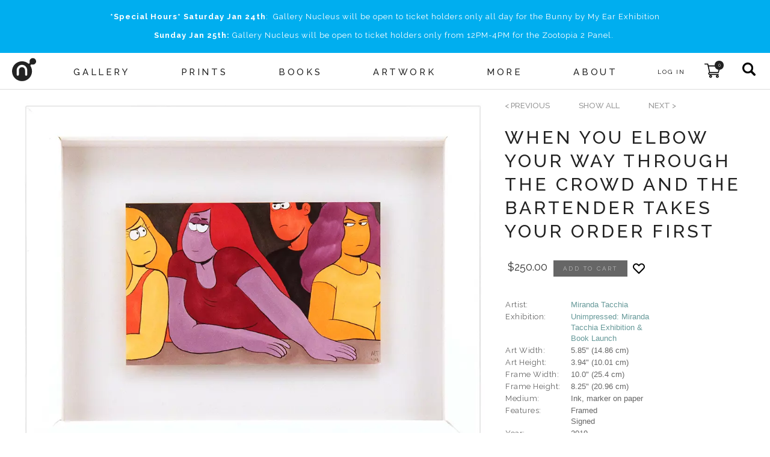

--- FILE ---
content_type: text/html; charset=utf-8
request_url: https://gallerynucleus.com/detail/32371
body_size: 23976
content:
<!DOCTYPE html>
<html lang="en">
<head>
  <meta charset="utf-8" />
  <meta name="viewport" content="width=device-width" />
  <title>When you elbow your way through the crowd and the bartender takes your order first - Nucleus | Art Gallery and Store</title>
  <meta http-equiv="Content-Type" content="text/html; charset=utf-8">
  <meta name="keywords" content="Nucleus, art, pop-art, gallery, gallery nucleus, prints, shirts, toys, exclusive, artwork, paintings, exhibitions, concept art, graphic novels, comic books, comics, entertainment, clothing, apparel, - When you elbow your way through the crowd and the bartender takes your order first">
  
<!-- You can use Open Graph tags to customize link previews.
Learn more: https://developers.facebook.com/docs/sharing/webmasters -->
<meta property="og:url"           content="https://www.gallerynucleus.com" />
<meta property="og:type"          content="website" />
  <meta property="og:title"         content="When you elbow your way through the crowd and the bartender takes your order first - Nucleus | Art Gallery and Store" />
  <meta property="og:description"   content="" />
  <meta property="og:image"         content="https://84d70f39dda4f8d63311-09dac41207c435675bfd529a14211b5c.ssl.cf1.rackcdn.com/assets/attachments_p/000/087/070/size300_miranda_elbow.webp" />
  <meta name="twitter:card"         content="summary">
  <meta name="twitter:site"         content="@gallerynucleus">
  <meta name="twitter:title"        content="When you elbow your way through the crowd and the bartender takes your order first - Nucleus | Art Gallery and Store">
  <meta name="twitter:description"  content="">
  <meta name="twitter:creator"      content="@gallerynucleus">
  <meta name="twitter:image"        content="https://84d70f39dda4f8d63311-09dac41207c435675bfd529a14211b5c.ssl.cf1.rackcdn.com/assets/attachments_p/000/087/070/size300_miranda_elbow.webp">
  <meta name="p:domain_verify"      content="7a7397ecc4d134c923c5c830476c9624"/> 

  <link rel="apple-touch-icon" sizes="180x180" href="/assets/favicon/apple-touch-icon-bd85dea05736b485a8eb62b348e65fc19150d0cdf5692b99b5b1d1910c4c0d78.png">
<link rel="icon" type="image/png" sizes="32x32" href="/assets/favicon/favicon-32x32-68458b5e0c6b550c2e2dd5eb46e27c609bb3c01c0e1cb10ae246cabfe7266691.png">
<link rel="icon" type="image/png" sizes="16x16" href="/assets/favicon/favicon-16x16-0a183a4f7723aa6826b11b5e4a84d80f7b08dab40bfacbc9d7d336e874020ec2.png">
<!-- <link rel="manifest" href="/favicon/site.webmanifest"> -->
<link rel="mask-icon" href="/assets/favicon/safari-pinned-tab-39e9567f230ebd80b4afceff3d21db2370da77052ef028dad87deb91b8e2f384.svg" color="#5bbad5">
<link rel="shortcut icon" href="/assets/favicon/favicon-f71ee43cd1c886e81a04b52380ef865e184e2db83ad06b2e11804d32dac0f5fd.ico">
<meta name="apple-mobile-web-app-title" content="Gallery Nucleus">
<meta name="application-name" content="Gallery Nucleus">
<meta name="msapplication-TileColor" content="#da532c">
<meta name="msapplication-config" content="/assets/favicon/browserconfig-a7186d3e0b82344a51d8249a5dcc5d976d061334558d5d6cb46735cb41e7d056.xml">
<meta name="theme-color" content="#ffffff">
  <link rel="stylesheet" href="https://cdnjs.cloudflare.com/ajax/libs/slick-carousel/1.8.1/slick.min.css">
  <link rel="stylesheet" href="https://cdnjs.cloudflare.com/ajax/libs/slick-carousel/1.8.1/slick-theme.min.css">
  <link rel="stylesheet" media="all" href="/assets/v2/application-4a457f976f72a8ff93d37d6f4299c4d3728fa9a1222123de4de413b300d1cb6b.css" />
  <script src="/assets/prototype_js-6a750f4900606d71ca50d13ab8619f1bd0dd6f209d972ec2c738035efdf20153.js"></script>
  <script src="/assets/redesign-448da481f8ba1cbfe5fc60d62de553a6b17ba9a002a93f784560585f83333c61.js"></script>
  <!-- Global site tag (gtag.js) - Google Analytics -->
<script async src="https://www.googletagmanager.com/gtag/js?id=G-CFVM18KY56"></script>
<script>
  window.dataLayer = window.dataLayer || [];
  function gtag(){dataLayer.push(arguments);}
  gtag('js', new Date());

  gtag('config', 'G-CFVM18KY56');
</script>


</head>

<body class="">
  <div class="push-nav-wrapper">
    <main class="app-main">
      
<style type="text/css" media="all">
.instant_notice.notice.flash {
  position: fixed;
  z-index: 1100;
  cursor: default;
  display:none;
}
</style>

<section class="instant_notice notice flash warn">
  <div class="container">
    <div class="notice-content"></div>
    <button class="notice-close-button" onclick="$j('.instant_notice').hide();">x</button>
  </div>
</section>

<script>
window.nuc = window.nuc || {};
window.nuc.instantNotice = {
  timeout: undefined,
  notify: function(inner_html, level = 'warn') {
    this.html(inner_html);
    this.show();
    $j('.instant_notice').removeClass('success warn error');
    $j('.instant_notice').addClass(level);
  },
  html: function(inner_html) {
    $j('.instant_notice .notice-content').html(inner_html);
  },
  show: function(inner_html) {
    if (this.timeout) {
      $j('.instant_notice').slideUp('fast', function() {
        $j('.instant_notice').slideDown('fast');
      });
    } else {
      $j('.instant_notice').slideDown();
    }
    clearTimeout(this.timeout);
    this.timeout = setTimeout(function() {
      $j('.instant_notice').slideUp();
    }, 10000)
  },
}
</script>

      
    <section class="notice">
      <div class="container">
          <span style="letter-spacing:1px;"><p style="text-align: center;"><strong>*Special Hours*</strong> <strong>Saturday Jan 24th</strong>:  Gallery Nucleus will be open to ticket holders only all day for the Bunny by My Ear Exhibition</p>
<p style="text-align: center;"><strong>Sunday Jan 25th:</strong> Gallery Nucleus will be open to ticket holders only from 12PM-4PM for the Zootopia 2 Panel. </p></span>
      </div>
    </section>

      
      
<section class="main-nav nav">
  
  <section class="main">
    <img class="hamburger-button" alt="menu icon" src="/assets/hamburger-e84fedcfda8babee464b7360c988006fc22518067ec7204cd8af8f461bee10be.svg" />
    <a class="logo" href="/">
      <div class="">
        <!-- Generator: Adobe Illustrator 16.0.0, SVG Export Plug-In . SVG Version: 6.00 Build 0)  --><svg xmlns:dc="http://purl.org/dc/elements/1.1/" xmlns:cc="http://creativecommons.org/ns#" xmlns:rdf="http://www.w3.org/1999/02/22-rdf-syntax-ns#" xmlns:svg="http://www.w3.org/2000/svg" xmlns="http://www.w3.org/2000/svg" xmlns:sodipodi="http://sodipodi.sourceforge.net/DTD/sodipodi-0.dtd" xmlns:inkscape="http://www.inkscape.org/namespaces/inkscape" version="1.1" id="Layer_1" x="0px" y="0px" width="70.028999" height="67.435997" viewBox="0 0 70.028999 67.435997" enable-background="new 0 0 612 792" xml:space="preserve" sodipodi:docname="nucleus_logo_N_only_cropped.svg" inkscape:version="0.92.2 5c3e80d, 2017-08-06" role="img" aria-labelledby="ao9ok9k58udyg2dnurj7z19t00wns89c" class="logo-image"><title id="ao9ok9k58udyg2dnurj7z19t00wns89c">nucleus logo</title><metadata id="metadata3757"><rdf:RDF><cc:Work rdf:about=""><dc:format>image/svg+xml</dc:format><dc:type rdf:resource="http://purl.org/dc/dcmitype/StillImage"></dc:type><dc:title></dc:title></cc:Work></rdf:RDF></metadata><defs id="defs3755"><clipPath clipPathUnits="userSpaceOnUse" id="clipPath3769"><rect id="rect3771" width="81" height="77" x="274" y="351"></rect></clipPath></defs><sodipodi:namedview pagecolor="#ffffff" bordercolor="#666666" borderopacity="1" objecttolerance="10" gridtolerance="10" guidetolerance="10" inkscape:pageopacity="0" inkscape:pageshadow="2" inkscape:window-width="1012" inkscape:window-height="979" id="namedview3753" showgrid="false" inkscape:zoom="1" inkscape:cx="-13.126" inkscape:cy="68.497" inkscape:window-x="0" inkscape:window-y="0" inkscape:window-maximized="0" inkscape:current-layer="Layer_1" fit-margin-top="0" fit-margin-left="0" fit-margin-right="0" fit-margin-bottom="0"></sodipodi:namedview><g id="g3761" clip-path="url(#clipPath3769)" transform="translate(-279.126,-357.061)"><g id="g3750"><path id="path3748" d="m 339.658,357.061 c -2.538,0 -4.921,0.988 -6.716,2.781 -1.793,1.795 -2.785,4.177 -2.785,6.715 0,1.49 0.75,3.317 0.12,4.8 -0.295,0.694 -1.006,1.682 -1.747,1.954 -0.947,0.347 -1.789,-0.256 -2.492,-0.805 -4.925,-3.846 -11.127,-6.14 -17.843,-6.14 -7.763,0 -15.064,3.025 -20.552,8.515 -5.489,5.489 -8.517,12.786 -8.517,20.553 0,7.762 3.027,15.064 8.517,20.549 5.487,5.494 12.789,8.514 20.552,8.514 16.029,0 29.065,-13.037 29.065,-29.063 0,-3.803 -0.75,-7.596 -2.211,-11.104 -0.356,-0.853 -0.75,-1.688 -1.187,-2.507 -0.354,-0.673 -1.054,-1.456 -1.191,-2.209 -0.282,-1.567 1.029,-2.85 2.107,-3.694 1.283,-1.007 3.405,0.137 4.879,0.137 5.236,0 9.498,-4.262 9.498,-9.498 0.001,-5.238 -4.26,-9.498 -9.497,-9.498 z m -17.178,50.567 c -0.642,0.68 -1.401,1.021 -2.287,1.021 -0.843,0 -1.583,-0.31 -2.227,-0.924 -0.64,-0.614 -0.961,-1.386 -0.961,-2.32 v -12.393 c 0,-2.629 -0.882,-4.864 -2.634,-6.707 -1.759,-1.846 -3.875,-2.767 -6.348,-2.767 -2.442,0 -4.531,0.921 -6.286,2.767 -1.758,1.843 -2.641,4.078 -2.641,6.707 0,-0.042 0,4.005 0,12.142 0,0.932 -0.322,1.749 -0.961,2.444 -0.64,0.698 -1.409,1.051 -2.291,1.051 -0.843,0 -1.584,-0.31 -2.227,-0.924 -0.638,-0.614 -0.96,-1.411 -0.96,-2.391 v -12.427 c 0,-4.458 1.488,-8.267 4.466,-11.434 2.978,-3.166 6.598,-4.745 10.866,-4.745 4.223,0 7.85,1.589 10.865,4.772 3.016,3.188 4.529,7.011 4.529,11.474 0,-0.045 0.018,4.034 0.058,12.231 0.002,0.941 -0.315,1.742 -0.961,2.423 z" inkscape:connector-curvature="0"></path></g></g></svg>

      </div>
</a>    <div class="container menu-items">
         
          <a class="menu-item menu-item-with-submenu " data-menu="Gallery" href="/events?year=current_upcoming">
            <h5>Gallery</h5>
</a>                  <a class="menu-item " href="/prints">
            <h5>Prints</h5>
</a>                  <a class="menu-item " href="/books">
            <h5>Books</h5>
</a>                  <a class="menu-item " href="/artwork?availability=in_stock">
            <h5>Artwork</h5>
</a>                  <a class="menu-item " href="/more">
            <h5>More</h5>
</a>         
          <a class="menu-item menu-item-with-submenu " data-menu="About" href="/about">
            <h5>About</h5>
</a>    </div>
    <div class="actions">
        <a title="Sign In" class="user-link --black" style="padding:0.7rem 1rem 0.5rem;" href="/account">
      <span style="font-size:10px;margin-right:0px;letter-spacing:2px;">LOG IN</span>
</a>
      <a class="cart-link" title="Cart" href="/cart">
  <img alt="shopping cart" style="" src="/assets/shopping-cart-d6c0746f96cc81767e14b27767fe6d978ba48bc8118ac546bf0efde870160340.svg" />
  <span class="cart-counter"><span>0</span></span>
</a>
      <form class="search-form" action="/search" accept-charset="UTF-8" method="get"><input name="utf8" type="hidden" value="&#x2713;" />
        <input type="text" name="q" id="q" placeholder="products, events, artists..." />
</form>      <div class="search-button search-button-js" title="Search" >
        <img alt="search button" src="/assets/search-77670a01a8660782ad20d7677b3cb9e69ae0cb1410f3327eb4344ddb2e77497e.svg" />
      </div>
    </div>
  </section>
  <footer class="submenu">
      <div class="submenu-items" id="Gallery">
          <a class="submenu-item" href="/events?year=current_upcoming">
              <h5>EVENTS / EXHIBITIONS</h5>
</a>          <a class="submenu-item" href="/events?eventType=workshop&amp;year=current_upcoming">
              <h5>Workshops / Panels</h5>
</a>          <a class="submenu-item" href="/artists">
              <h5>Artists</h5>
</a>          <a class="submenu-item" target="_blank" href="https://www.patreon.com/gallerynucleus">
              <h5>Patreon</h5>
</a>          <a class="submenu-item" target="_blank" href="http://www.thedrawingclub.com">
              <h5>The Drawing Club</h5>
</a>          <a class="submenu-item" target="_blank" href="https://nucleusportland.com/">
              <h5>Nucleus Portland</h5>
</a>      </div>
      <div class="submenu-items" id="Prints">
      </div>
      <div class="submenu-items" id="Books">
      </div>
      <div class="submenu-items" id="Artwork">
      </div>
      <div class="submenu-items" id="More">
      </div>
      <div class="submenu-items" id="About">
          <a class="submenu-item" href="/about">
              <h5>INFO</h5>
</a>          <a class="submenu-item" href="/photos">
              <h5>Event Photos</h5>
</a>          <a class="submenu-item" href="/event_services">
              <h5>Event&nbsp;Services</h5>
</a>      </div>
  </footer>
</section>


      <div style="min-height: calc(100vh - 390px);">
        <div class="item-detail"><div class="container large padded" style="text-align:center;"><div><br /><div class="upper-item-detail">
<div class="detail-image-container">

  <div class="store_thumb">
    <img border="0" style="" class="" id="large_image_32371" alt="When you elbow your way through the crowd and the bartender takes your order first, Miranda Tacchia" title="When you elbow your way through the crowd and the bartender takes your order first, Miranda Tacchia" data-zoom-image="https://84d70f39dda4f8d63311-09dac41207c435675bfd529a14211b5c.ssl.cf1.rackcdn.com/assets/attachments_p/000/087/070/original_miranda_elbow.webp" onmouseover="" onmouseout="" onclick="" src="https://84d70f39dda4f8d63311-09dac41207c435675bfd529a14211b5c.ssl.cf1.rackcdn.com/assets/attachments_p/000/087/070/original_miranda_elbow.webp" />
  </div>

    <div class="frame-large-preview piece-at-home-preview hidden" data-preview-style="home-unframed">
      
<div class="piece-at-home" style="max-width:1000px;max-height:1000px;position:relative;overflow:hidden;">
  <img style="width:100%;z-index:0;" src="/assets/couch_cropped_wide-whitened-05cf414d3ec5bb36ebe7002625811cdb3abe694e307169d354f21e6514b45804.jpg" />
  <div class="" style="width:5.952380952380952%;position:absolute;bottom:70%;left:70%;transform:translateX(-50%) translateY(50%);z-index:10;">
    <img style="width:100%;overflow:hidden;" src="https://84d70f39dda4f8d63311-09dac41207c435675bfd529a14211b5c.ssl.cf1.rackcdn.com/assets/attachments_p/000/087/070/original_miranda_elbow.webp" />
  </div>
</div>
    </div>
</div>
<div class="detail-details">
  <div class="pieces-nav"><div><a href="/detail?id=32370"><&nbsp;previous</a></div><div style="margin-left:3rem;"><a href="/gallery/889/pieces">SHOW ALL</a></div><div style="margin-left:3.0rem;"><a href="/detail?id=32372">next&nbsp;></a></div></div><style type="text/css">.pieces-nav {
  margin:0 auto; display:flex;margin-bottom:1.5rem;
}
.pieces-nav a {
  color: #999;
  font-weight:500;
  text-transform: uppercase;
  line-height: 17px;
}
.pieces-nav a:hover {
  color: #699;
  text-decoration: none;
}</style>
  <div class="pre-order">
  </div>

  <div style="">
    <div style="width: 100%;text-align:left;" class="item-details-container">
        <div class="detail-header">When you elbow your way through the crowd and the bartender takes your order first</div>
        <br>
        <div class="detail-body" style="text-align:left;">
          <!--
          <h4> </h4>
          -->
          <div class="purchase-options">
              <form id="add_to_cart_form" class="in-stock" action="/add_to_cart" accept-charset="UTF-8" method="post"><input name="utf8" type="hidden" value="&#x2713;" /><input type="hidden" name="authenticity_token" value="PUUQQunUypVtyx/DjYgJ6MkkHyUMnx2mY9mVUlB95cTbwTL+rsTtYkmgAiykd8hC9uCuG03nr3pZ90NQbHwILw==" />
    <div class="option-price" data-option-price="250.0">
  $250.00
</div>

      <input type="hidden" name="quantity" id="quantity" value="1" />

    <div class="option-submitable" style="">
  <input type="hidden" name="option_id" id="option_id" value="39090" />

      <input type="submit" name="commit" value="ADD TO CART" class="pillButton2" />


</div>

</form>
          </div>
          
  





  


          <div class="save-button-container">
              <form id="favorites-form-32371" action="/items/32371/add_to_favorites" accept-charset="UTF-8" method="post"><input name="utf8" type="hidden" value="&#x2713;" /><input type="hidden" name="authenticity_token" value="B6D78JoWRNw/Jt9ppm9D8Xx3vOtzuBmtrc5Ttrb0GpnhJNlM3QZjKxtNwoaPkIJbQ7MN1TLAq3GX4IW0ivX3cg==" />
                <input type="hidden" name="authenticity_token" id="authenticity_token" value="2D+K5HhscH8BljFmAcGVLU+5Q2oNaZwyJMiSzFQYEtQ+u6hYP3xXiCX9LIkoPlSHcH3yVEwRLu4e5kTOaBn/Pw==" />
                <input type="hidden" name="is_favorited" id="is_favorited" value="false" />
                <svg class="save-button-svg" width="24" height="24" xmlns="http://www.w3.org/2000/svg" fill="none" viewBox="0 0 24 24" stroke="currentColor" color="#000" role="img" aria-hidden="true">
  <path stroke-linecap="round" stroke-linejoin="round" stroke-width="2" d="M4.318 6.318a4.5 4.5 0 000 6.364L12 20.364l7.682-7.682a4.5 4.5 0 00-6.364-6.364L12 7.636l-1.318-1.318a4.5 4.5 0 00-6.364 0z"></path>
</svg>
<button class="save-button" type="button" title="Add product to favorites" onclick="submitFavoritesForm(event, 32371)" aria-label="Add product to favorites"></button>
  <p></p>
</button>

<script>
  function submitFavoritesForm(event, itemId) {
    event.target.disabled = true;
    const form = document.getElementById(`favorites-form-${itemId}`).submit();
  }
</script>
</form>          </div>
        </div>
      <br>
      <div class="item-info-container" style="text-align:left;">
        <table class="item-info-table">
  <tr>
  <td class="info_label2">Artist:</td>
  <td class="info_value2"><a href="/artists/miranda_tacchia">Miranda Tacchia</a></td>
</tr>

  
  <tr>
  <td class="info_label2">Exhibition:</td>
  <td class="info_value2"><a href="/gallery/889/exhibition">Unimpressed: Miranda Tacchia Exhibition &amp; Book Launch</a></td>
</tr>

  
  
  
  <tr>
  <td class="info_label2">Art Width:</td>
  <td class="info_value2">5.85&quot;   (14.86 cm)</td>
</tr>

  <tr>
  <td class="info_label2">Art Height:</td>
  <td class="info_value2">3.94&quot;   (10.01 cm)</td>
</tr>

  
  
  <tr>
  <td class="info_label2">Frame Width:</td>
  <td class="info_value2">10.0&quot;   (25.4 cm)</td>
</tr>

  <tr>
  <td class="info_label2">Frame Height:</td>
  <td class="info_value2">8.25&quot;   (20.96 cm)</td>
</tr>

  
  
  <tr>
  <td class="info_label2">Medium:</td>
  <td class="info_value2">Ink, marker on paper</td>
</tr>

  
  
  
  
  
  
  

    <tr>
    <td class="info_label2">
      Features:
    </td>
    <td class="info_value2">
  Framed
  <br>
  Signed
  <br>
  </td></tr>


    <tr>
      <td class="info_label2">
        Year:
      </td>
      <td class="info_value2">
        2019
      </td>
    </tr>


</table>
<div class="debug">
  <br>
  <div>
    Artwork
  </div>
</div>


      </div>
      <br />
    </div>

        <h4 class="small-images-header">MORE VIEWS</h4>
        <div id="gallery_1" class="small-images-gallery">
<!--       <div id="item_32371_images_thumb_0" class="item_images_thumb" style="width: 25px; height: 25px; text-align: center; margin-right: 3px; background: #fff; overflow: hidden;" onclick="nuc.itemDetail.change_image_opacity(&#39;https://84d70f39dda4f8d63311-09dac41207c435675bfd529a14211b5c.ssl.cf1.rackcdn.com/assets/attachments_p/000/087/070/size500_miranda_elbow.webp&#39;, &#39;0&#39;, &#39;32371&#39;);">
      <div style="position: relative; top: -12px; left: -12px;">
        <img border="0" style="max-width: 100px; max-height: 100px; height: expression( this.scrollHeight &gt; 99 ? &#39;100px&#39; : &#39;auto&#39; );" class="" id="ItemDecorator_image_32371" alt="When you elbow your way through the crowd and the bartender takes your order first" title="When you elbow your way through the crowd and the bartender takes your order first" onmouseover="" onmouseout="" onclick="" data="" src="https://84d70f39dda4f8d63311-09dac41207c435675bfd529a14211b5c.ssl.cf1.rackcdn.com/assets/attachments_p/000/087/070/size100_miranda_elbow.webp" />
      </div>
    </div> -->

    <div id="item_32371_images_thumb_0" class="item_images_thumb" style="width:45px;height:45px; text-align: center; margin-right: 3px; background: #fff; overflow: hidden;">
      <a href="#" data-image="https://84d70f39dda4f8d63311-09dac41207c435675bfd529a14211b5c.ssl.cf1.rackcdn.com/assets/attachments_p/000/087/070/size500_miranda_elbow.webp" data-zoom-image="https://84d70f39dda4f8d63311-09dac41207c435675bfd529a14211b5c.ssl.cf1.rackcdn.com/assets/attachments_p/000/087/070/original_miranda_elbow.webp">
        <img onclick="nuc.itemDetail.change_image_opacity(&#39;https://84d70f39dda4f8d63311-09dac41207c435675bfd529a14211b5c.ssl.cf1.rackcdn.com/assets/attachments_p/000/087/070/size500_miranda_elbow.webp&#39;, &#39;0&#39;, &#39;32371&#39;);" class="image-thumb" id="large_image_32371" src="https://84d70f39dda4f8d63311-09dac41207c435675bfd529a14211b5c.ssl.cf1.rackcdn.com/assets/attachments_p/000/087/070/size100_miranda_elbow.webp">
      </a>
    </div>
<!--       <div id="item_32371_images_thumb_1" class="item_images_thumb" style="width: 25px; height: 25px; text-align: center; margin-right: 3px; background: #fff; overflow: hidden;" onclick="nuc.itemDetail.change_image_opacity(&#39;https://84d70f39dda4f8d63311-09dac41207c435675bfd529a14211b5c.ssl.cf1.rackcdn.com/assets/attachments_p/000/086/794/size500_1.webp&#39;, &#39;1&#39;, &#39;32371&#39;);">
      <div style="position: relative; top: -12px; left: -12px;">
        <img border="0" style="max-width: 100px; max-height: 100px; height: expression( this.scrollHeight &gt; 99 ? &#39;100px&#39; : &#39;auto&#39; );" class="" id="ItemDecorator_image_32371" alt="When you elbow your way through the crowd and the bartender takes your order first" title="When you elbow your way through the crowd and the bartender takes your order first" onmouseover="" onmouseout="" onclick="" data="" src="https://84d70f39dda4f8d63311-09dac41207c435675bfd529a14211b5c.ssl.cf1.rackcdn.com/assets/attachments_p/000/086/794/size100_1.webp" />
      </div>
    </div> -->

    <div id="item_32371_images_thumb_1" class="item_images_thumb" style="width:45px;height:45px; text-align: center; margin-right: 3px; background: #fff; overflow: hidden;">
      <a href="#" data-image="https://84d70f39dda4f8d63311-09dac41207c435675bfd529a14211b5c.ssl.cf1.rackcdn.com/assets/attachments_p/000/086/794/size500_1.webp" data-zoom-image="https://84d70f39dda4f8d63311-09dac41207c435675bfd529a14211b5c.ssl.cf1.rackcdn.com/assets/attachments_p/000/086/794/original_1.webp">
        <img onclick="nuc.itemDetail.change_image_opacity(&#39;https://84d70f39dda4f8d63311-09dac41207c435675bfd529a14211b5c.ssl.cf1.rackcdn.com/assets/attachments_p/000/086/794/size500_1.webp&#39;, &#39;1&#39;, &#39;32371&#39;);" class="image-thumb" id="large_image_32371" src="https://84d70f39dda4f8d63311-09dac41207c435675bfd529a14211b5c.ssl.cf1.rackcdn.com/assets/attachments_p/000/086/794/size100_1.webp">
      </a>
    </div>

    <div style="padding:2px;cursor:pointer;" id="item_32371_images_thumb_2" class="item_images_thumb framed_at_home_thumb piece_at_home_thumb">
      <img class="image-thumb" style="width:45px;z-index:0;" src="/assets/couch_cropped_wide-whitened-05cf414d3ec5bb36ebe7002625811cdb3abe694e307169d354f21e6514b45804.jpg" />
    </div>

</div>
<div class="clear"></div>


<script type="text/javascript" charset="utf-8">
  // preload large images for faster loading
  var preload_images_32371 = new Array();
  preload_images_32371[0] = new Image();
  preload_images_32371[0].src = 'https://84d70f39dda4f8d63311-09dac41207c435675bfd529a14211b5c.ssl.cf1.rackcdn.com/assets/attachments_p/000/087/070/size500_miranda_elbow.webp';
  preload_images_32371[1] = new Image();
  preload_images_32371[1].src = 'https://84d70f39dda4f8d63311-09dac41207c435675bfd529a14211b5c.ssl.cf1.rackcdn.com/assets/attachments_p/000/086/794/size500_1.webp';
</script>

<script type="text/javascript" charset="utf-8">
  nuc.itemDetail.reset_thumbs('32371');
  Event.observe(window, 'load', function () {
      nuc.itemDetail.change_image_opacity('https://84d70f39dda4f8d63311-09dac41207c435675bfd529a14211b5c.ssl.cf1.rackcdn.com/assets/attachments_p/000/087/070/size500_miranda_elbow.webp', '0', '32371');
  });
</script>
  </div>
</div>
</div></div></div><br /><br /><div class="container padded">
<div class="similar-items">
  

  <section class="module four-card" data-module-name="ART FROM THE SAME ARTIST">
    <div class="container medium">
      
<div class="module-title">
  <div class="container">
    <h1>ART FROM THE SAME ARTIST</h1>
  </div>
</div>

    </div>
    <div class="container medium">
      <div class="items carousel outer-arrows">
              
<article class="card">
  <figure> 
    <div class="card-with-overlay" style="position: relative; display: inline-block;">
      <a href="/detail/32374/">
        <img border="0" style="" class="" id="Item_image_32374" alt="When you’ve been locking eyes with the guy across the bar all night and then he buys a drink for the woman next to you, Miranda Tacchia" title="When you’ve been locking eyes with the guy across the bar all night and then he buys a drink for the woman next to you, Miranda Tacchia" onmouseover="" onmouseout="" onclick="" data="" src="https://84d70f39dda4f8d63311-09dac41207c435675bfd529a14211b5c.ssl.cf1.rackcdn.com/assets/attachments_p/000/087/073/size300_miranda_woman_next_to_you.webp" />
</a>      <div class="quick-add-overlay">
  <div class="quick-add-btns-base">

    <div class="quick-add-btn-container">
        <div class="quick-add-form" title="When you’ve been locki...">
          <div class="quick-add-data" data-item_name="When you’ve been locking eyes with the guy across the bar all night and then he buys a drink for the woman next to you" data-option_id="39093" data-quantity="1">
              <div class="quick-add-action transparent-button small quick-add-btn">Add&nbsp;to&nbsp;Cart</div>
          </div>
        </div>
    </div>
  </div>
</div>
    </div>

      <figcaption>
        <h5 style="margin-bottom: 0;">
          <div>
            <div style="display:flex;justify-content:center;">
              <a class="--black" href="/detail/32374/">When you’ve been locking eyes with the guy across the bar all night and then he buys a drink for the woman next to you</a>
              
            </div>
            <div class="card-tags-container">
</div>

          </div>
            <div style="">
                <a class="--black card-artist-name" href="/artists/miranda_tacchia">Miranda Tacchia</a>
              <br>
            </div>
        </h5>
          <h6 style="margin-top:0;" class="card-price">$250</h6>
        <!--
        <h6></h6>
        -->
      </figcaption>


  </figure>
  
</article>

              
<article class="card">
  <figure> 
    <div class="card-with-overlay" style="position: relative; display: inline-block;">
      <a href="/detail/32376/">
        <img border="0" style="" class="" id="Item_image_32376" alt="When he thinks that’s his girlfriend’s thigh he’s been rubbing, Miranda Tacchia" title="When he thinks that’s his girlfriend’s thigh he’s been rubbing, Miranda Tacchia" onmouseover="" onmouseout="" onclick="" data="" src="https://84d70f39dda4f8d63311-09dac41207c435675bfd529a14211b5c.ssl.cf1.rackcdn.com/assets/attachments_p/000/086/799/size300_6.webp" />
</a>      <div class="quick-add-overlay">
  <div class="quick-add-btns-base">

    <div class="quick-add-btn-container">
        <div class="quick-add-form" title="When he thinks that’s ...">
          <div class="quick-add-data" data-item_name="When he thinks that’s his girlfriend’s thigh he’s been rubbing" data-option_id="39095" data-quantity="1">
              <div class="quick-add-action transparent-button small quick-add-btn">Add&nbsp;to&nbsp;Cart</div>
          </div>
        </div>
    </div>
  </div>
</div>
    </div>

      <figcaption>
        <h5 style="margin-bottom: 0;">
          <div>
            <div style="display:flex;justify-content:center;">
              <a class="--black" href="/detail/32376/">When he thinks that’s his girlfriend’s thigh he’s been rubbing</a>
              
            </div>
            <div class="card-tags-container">
</div>

          </div>
            <div style="">
                <a class="--black card-artist-name" href="/artists/miranda_tacchia">Miranda Tacchia</a>
              <br>
            </div>
        </h5>
          <h6 style="margin-top:0;" class="card-price">$250</h6>
        <!--
        <h6></h6>
        -->
      </figcaption>


  </figure>
  
</article>

              
<article class="card">
  <figure> 
    <div class="card-with-overlay" style="position: relative; display: inline-block;">
      <a href="/detail/32377/">
        <img border="0" style="" class="" id="Item_image_32377" alt="When you’re trying not to let the bartender know how fucked up you are, Miranda Tacchia" title="When you’re trying not to let the bartender know how fucked up you are, Miranda Tacchia" onmouseover="" onmouseout="" onclick="" data="" src="https://84d70f39dda4f8d63311-09dac41207c435675bfd529a14211b5c.ssl.cf1.rackcdn.com/assets/attachments_p/000/087/071/size300_miranda_5_wines.webp" />
</a>      <div class="quick-add-overlay">
  <div class="quick-add-btns-base">

    <div class="quick-add-btn-container">
        <div class="quick-add-form" title="When you’re trying not...">
          <div class="quick-add-data" data-item_name="When you’re trying not to let the bartender know how fucked up you are" data-option_id="39096" data-quantity="1">
              <div class="quick-add-action transparent-button small quick-add-btn">Add&nbsp;to&nbsp;Cart</div>
          </div>
        </div>
    </div>
  </div>
</div>
    </div>

      <figcaption>
        <h5 style="margin-bottom: 0;">
          <div>
            <div style="display:flex;justify-content:center;">
              <a class="--black" href="/detail/32377/">When you’re trying not to let the bartender know how fucked up you are</a>
              
            </div>
            <div class="card-tags-container">
</div>

          </div>
            <div style="">
                <a class="--black card-artist-name" href="/artists/miranda_tacchia">Miranda Tacchia</a>
              <br>
            </div>
        </h5>
          <h6 style="margin-top:0;" class="card-price">$250</h6>
        <!--
        <h6></h6>
        -->
      </figcaption>


  </figure>
  
</article>

              
<article class="card">
  <figure> 
    <div class="card-with-overlay" style="position: relative; display: inline-block;">
      <a href="/detail/32378/">
        <img border="0" style="" class="" id="Item_image_32378" alt="When the bartender says this one’s on the house, Miranda Tacchia" title="When the bartender says this one’s on the house, Miranda Tacchia" onmouseover="" onmouseout="" onclick="" data="" src="https://84d70f39dda4f8d63311-09dac41207c435675bfd529a14211b5c.ssl.cf1.rackcdn.com/assets/attachments_p/000/087/072/size300_miranda_on_the_house.webp" />
</a>      <div class="quick-add-overlay">
  <div class="quick-add-btns-base">

    <div class="quick-add-btn-container">
        <div class="quick-add-form" title="When the bartender say...">
          <div class="quick-add-data" data-item_name="When the bartender says this one’s on the house" data-option_id="39097" data-quantity="1">
              <div class="quick-add-action transparent-button small quick-add-btn">Add&nbsp;to&nbsp;Cart</div>
          </div>
        </div>
    </div>
  </div>
</div>
    </div>

      <figcaption>
        <h5 style="margin-bottom: 0;">
          <div>
            <div style="display:flex;justify-content:center;">
              <a class="--black" href="/detail/32378/">When the bartender says this one’s on the house</a>
              
            </div>
            <div class="card-tags-container">
</div>

          </div>
            <div style="">
                <a class="--black card-artist-name" href="/artists/miranda_tacchia">Miranda Tacchia</a>
              <br>
            </div>
        </h5>
          <h6 style="margin-top:0;" class="card-price">$250</h6>
        <!--
        <h6></h6>
        -->
      </figcaption>


  </figure>
  
</article>

      </div>
    </div>
      <div style="margin-top:5rem"></div>
  </section>

  <script charset="utf-8">
    // load carousels if they havent been loaded already
    document_ready(function() {
      nuc.fourCardsModule.initCarousels();
    });
  </script>

</div>
</div><div class="container padded">
<div class="similar-items">
  

  <section class="module four-card" data-module-name="SIMILAR ITEMS">
    <div class="container medium">
      
<div class="module-title">
  <div class="container">
    <h1>SIMILAR ITEMS</h1>
  </div>
</div>

    </div>
    <div class="container medium">
      <div class="items carousel outer-arrows">
              
<article class="card">
  <figure> 
    <div class="card-with-overlay" style="position: relative; display: inline-block;">
      <a href="/detail/42355/">
        <img border="0" style="" class="" id="Item_image_42355" alt="Jak and Daxter Lurkers, Justin Noel" title="Jak and Daxter Lurkers, Justin Noel" onmouseover="" onmouseout="" onclick="" data="" src="https://84d70f39dda4f8d63311-09dac41207c435675bfd529a14211b5c.ssl.cf1.rackcdn.com/assets/attachments_p/000/115/237/size300_ND_Justin_Noel_Lurkers_Framed_1000.webp" />
</a>      <div class="quick-add-overlay">
  <div class="quick-add-btns-base">

    <div class="quick-add-btn-container">
        <div class="quick-add-form" title="Jak and Daxter Lurkers">
          <div class="quick-add-data" data-item_name="Jak and Daxter Lurkers" data-option_id="50355" data-quantity="1">
              <div class="quick-add-action transparent-button small quick-add-btn">Add&nbsp;to&nbsp;Cart</div>
          </div>
        </div>
    </div>
  </div>
</div>
    </div>

      <figcaption>
        <h5 style="margin-bottom: 0;">
          <div>
            <div style="display:flex;justify-content:center;">
              <a class="--black" href="/detail/42355/">Jak and Daxter Lurkers</a>
              
            </div>
            <div class="card-tags-container">
</div>

          </div>
            <div style="">
                <a class="--black card-artist-name" href="/artists/justin_noel">Justin Noel</a>
              <br>
            </div>
        </h5>
          <h6 style="margin-top:0;" class="card-price">$1,400</h6>
        <!--
        <h6></h6>
        -->
      </figcaption>


  </figure>
  
</article>

              
<article class="card">
  <figure> 
    <div class="card-with-overlay" style="position: relative; display: inline-block;">
      <a href="/detail/42787/">
        <img border="0" style="" class="" id="Item_image_42787" alt="Invisibles Support Group [PRINT], David Soren" title="Invisibles Support Group [PRINT], David Soren" onmouseover="" onmouseout="" onclick="" data="" src="https://84d70f39dda4f8d63311-09dac41207c435675bfd529a14211b5c.ssl.cf1.rackcdn.com/assets/attachments_p/000/116/204/size300_DavidS_InvisiblesSupportGroup_PRINT_WEB.webp" />
</a>      <div class="quick-add-overlay">
  <div class="quick-add-btns-base">

    <div class="quick-add-btn-container">
        <div class="quick-add-form" title="Invisibles Support Gro... - 12&quot; x 9&quot;">
          <div class="quick-add-data" data-item_name="Invisibles Support Group [PRINT]" data-option_id="50836" data-quantity="1">
              <div class="quick-add-action transparent-button small quick-add-btn">Add&nbsp;to&nbsp;Cart</div>
          </div>
        </div>
    </div>
  </div>
</div>
    </div>

      <figcaption>
        <h5 style="margin-bottom: 0;">
          <div>
            <div style="display:flex;justify-content:center;">
              <a class="--black" href="/detail/42787/">Invisibles Support Group [PRINT]</a>
              
            </div>
            <div class="card-tags-container">
</div>

          </div>
            <div style="">
                <a class="--black card-artist-name" href="/artists/david_soren">David Soren</a>
              <br>
            </div>
        </h5>
          <h6 style="margin-top:0;" class="card-price">$30</h6>
        <!--
        <h6></h6>
        -->
      </figcaption>


  </figure>
  
</article>

              
<article class="card">
  <figure> 
    <div class="card-with-overlay" style="position: relative; display: inline-block;">
      <a href="/detail/42788/">
        <img border="0" style="" class="" id="Item_image_42788" alt="JJ vs The Champ [PRINT], David Soren" title="JJ vs The Champ [PRINT], David Soren" onmouseover="" onmouseout="" onclick="" data="" src="https://84d70f39dda4f8d63311-09dac41207c435675bfd529a14211b5c.ssl.cf1.rackcdn.com/assets/attachments_p/000/116/205/size300_DavidS_JJvsTheChamp_WEB.webp" />
</a>      <div class="quick-add-overlay">
  <div class="quick-add-btns-base">

    <div class="quick-add-btn-container">
        <div class="quick-add-form" title="JJ vs The Champ [PRINT] - 9&quot; x 12&quot;">
          <div class="quick-add-data" data-item_name="JJ vs The Champ [PRINT]" data-option_id="50837" data-quantity="1">
              <div class="quick-add-action transparent-button small quick-add-btn">Add&nbsp;to&nbsp;Cart</div>
          </div>
        </div>
    </div>
  </div>
</div>
    </div>

      <figcaption>
        <h5 style="margin-bottom: 0;">
          <div>
            <div style="display:flex;justify-content:center;">
              <a class="--black" href="/detail/42788/">JJ vs The Champ [PRINT]</a>
              
            </div>
            <div class="card-tags-container">
</div>

          </div>
            <div style="">
                <a class="--black card-artist-name" href="/artists/david_soren">David Soren</a>
              <br>
            </div>
        </h5>
          <h6 style="margin-top:0;" class="card-price">$30</h6>
        <!--
        <h6></h6>
        -->
      </figcaption>


  </figure>
  
</article>

              
<article class="card">
  <figure> 
    <div class="card-with-overlay" style="position: relative; display: inline-block;">
      <a href="/detail/42789/">
        <img border="0" style="" class="" id="Item_image_42789" alt="Line Up [PRINT], David Soren" title="Line Up [PRINT], David Soren" onmouseover="" onmouseout="" onclick="" data="" src="https://84d70f39dda4f8d63311-09dac41207c435675bfd529a14211b5c.ssl.cf1.rackcdn.com/assets/attachments_p/000/116/206/size300_DavidS_LineUp_ART_WEB.webp" />
</a>      <div class="quick-add-overlay">
  <div class="quick-add-btns-base">

    <div class="quick-add-btn-container">
        <div class="quick-add-form" title="Line Up [PRINT] - 19&quot; x 10&quot;">
          <div class="quick-add-data" data-item_name="Line Up [PRINT]" data-option_id="50838" data-quantity="1">
              <div class="quick-add-action transparent-button small quick-add-btn">Add&nbsp;to&nbsp;Cart</div>
          </div>
        </div>
    </div>
  </div>
</div>
    </div>

      <figcaption>
        <h5 style="margin-bottom: 0;">
          <div>
            <div style="display:flex;justify-content:center;">
              <a class="--black" href="/detail/42789/">Line Up [PRINT]</a>
              
            </div>
            <div class="card-tags-container">
</div>

          </div>
            <div style="">
                <a class="--black card-artist-name" href="/artists/david_soren">David Soren</a>
              <br>
            </div>
        </h5>
          <h6 style="margin-top:0;" class="card-price">$40</h6>
        <!--
        <h6></h6>
        -->
      </figcaption>


  </figure>
  
</article>

              
<article class="card">
  <figure> 
    <div class="card-with-overlay" style="position: relative; display: inline-block;">
      <a href="/detail/42790/">
        <img border="0" style="" class="" id="Item_image_42790" alt="Ride or Die [PRINT], David Soren" title="Ride or Die [PRINT], David Soren" onmouseover="" onmouseout="" onclick="" data="" src="https://84d70f39dda4f8d63311-09dac41207c435675bfd529a14211b5c.ssl.cf1.rackcdn.com/assets/attachments_p/000/116/207/size300_DavidS_Motorcycle_WEB.webp" />
</a>      <div class="quick-add-overlay">
  <div class="quick-add-btns-base">

    <div class="quick-add-btn-container">
        <div class="quick-add-form" title="Ride or Die [PRINT] - 9&quot; x 12&quot;">
          <div class="quick-add-data" data-item_name="Ride or Die [PRINT]" data-option_id="50839" data-quantity="1">
              <div class="quick-add-action transparent-button small quick-add-btn">Add&nbsp;to&nbsp;Cart</div>
          </div>
        </div>
    </div>
  </div>
</div>
    </div>

      <figcaption>
        <h5 style="margin-bottom: 0;">
          <div>
            <div style="display:flex;justify-content:center;">
              <a class="--black" href="/detail/42790/">Ride or Die [PRINT]</a>
              
            </div>
            <div class="card-tags-container">
</div>

          </div>
            <div style="">
                <a class="--black card-artist-name" href="/artists/david_soren">David Soren</a>
              <br>
            </div>
        </h5>
          <h6 style="margin-top:0;" class="card-price">$30</h6>
        <!--
        <h6></h6>
        -->
      </figcaption>


  </figure>
  
</article>

              
<article class="card">
  <figure> 
    <div class="card-with-overlay" style="position: relative; display: inline-block;">
      <a href="/detail/42791/">
        <img border="0" style="" class="" id="Item_image_42791" alt="Moving In [PRINT], David Soren" title="Moving In [PRINT], David Soren" onmouseover="" onmouseout="" onclick="" data="" src="https://84d70f39dda4f8d63311-09dac41207c435675bfd529a14211b5c.ssl.cf1.rackcdn.com/assets/attachments_p/000/116/208/size300_DavidS_MovingIn_Print_WEB.webp" />
</a>      <div class="quick-add-overlay">
  <div class="quick-add-btns-base">

    <div class="quick-add-btn-container">
        <div class="quick-add-form" title="Moving In [PRINT] - 12&quot; x 9&quot;">
          <div class="quick-add-data" data-item_name="Moving In [PRINT]" data-option_id="50840" data-quantity="1">
              <div class="quick-add-action transparent-button small quick-add-btn">Add&nbsp;to&nbsp;Cart</div>
          </div>
        </div>
    </div>
  </div>
</div>
    </div>

      <figcaption>
        <h5 style="margin-bottom: 0;">
          <div>
            <div style="display:flex;justify-content:center;">
              <a class="--black" href="/detail/42791/">Moving In [PRINT]</a>
              
            </div>
            <div class="card-tags-container">
</div>

          </div>
            <div style="">
                <a class="--black card-artist-name" href="/artists/david_soren">David Soren</a>
              <br>
            </div>
        </h5>
          <h6 style="margin-top:0;" class="card-price">$30</h6>
        <!--
        <h6></h6>
        -->
      </figcaption>


  </figure>
  
</article>

              
<article class="card">
  <figure> 
    <div class="card-with-overlay" style="position: relative; display: inline-block;">
      <a href="/detail/42792/">
        <img border="0" style="" class="" id="Item_image_42792" alt="Popcorn [PRINT], David Soren" title="Popcorn [PRINT], David Soren" onmouseover="" onmouseout="" onclick="" data="" src="https://84d70f39dda4f8d63311-09dac41207c435675bfd529a14211b5c.ssl.cf1.rackcdn.com/assets/attachments_p/000/116/210/size300_DavidS_Popcorn_WEB.webp" />
</a>      <div class="quick-add-overlay">
  <div class="quick-add-btns-base">

    <div class="quick-add-btn-container">
        <div class="quick-add-form" title="Popcorn [PRINT] - 12&quot; x 9&quot;">
          <div class="quick-add-data" data-item_name="Popcorn [PRINT]" data-option_id="50841" data-quantity="1">
              <div class="quick-add-action transparent-button small quick-add-btn">Add&nbsp;to&nbsp;Cart</div>
          </div>
        </div>
    </div>
  </div>
</div>
    </div>

      <figcaption>
        <h5 style="margin-bottom: 0;">
          <div>
            <div style="display:flex;justify-content:center;">
              <a class="--black" href="/detail/42792/">Popcorn [PRINT]</a>
              
            </div>
            <div class="card-tags-container">
</div>

          </div>
            <div style="">
                <a class="--black card-artist-name" href="/artists/david_soren">David Soren</a>
              <br>
            </div>
        </h5>
          <h6 style="margin-top:0;" class="card-price">$30</h6>
        <!--
        <h6></h6>
        -->
      </figcaption>


  </figure>
  
</article>

              
<article class="card">
  <figure> 
    <div class="card-with-overlay" style="position: relative; display: inline-block;">
      <a href="/detail/42908/">
        <img border="0" style="" class="" id="Item_image_42908" alt="The Great Beyond, Scott Balmer" title="The Great Beyond, Scott Balmer" onmouseover="" onmouseout="" onclick="" data="" src="https://84d70f39dda4f8d63311-09dac41207c435675bfd529a14211b5c.ssl.cf1.rackcdn.com/assets/attachments_p/000/116/724/size300_SR_Scott_Balmer_The_Great_Beyond_Framed_1000.webp" />
</a>      <div class="quick-add-overlay">
  <div class="quick-add-btns-base">

    <div class="quick-add-btn-container">
        <div class="quick-add-form" title="The Great Beyond">
          <div class="quick-add-data" data-item_name="The Great Beyond" data-option_id="51010" data-quantity="1">
              <div class="quick-add-action transparent-button small quick-add-btn">Add&nbsp;to&nbsp;Cart</div>
          </div>
        </div>
    </div>
  </div>
</div>
    </div>

      <figcaption>
        <h5 style="margin-bottom: 0;">
          <div>
            <div style="display:flex;justify-content:center;">
              <a class="--black" href="/detail/42908/">The Great Beyond</a>
              
            </div>
            <div class="card-tags-container">
</div>

          </div>
            <div style="">
                <a class="--black card-artist-name" href="/artists/scott_balmer">Scott Balmer</a>
              <br>
            </div>
        </h5>
          <h6 style="margin-top:0;" class="card-price">$300</h6>
        <!--
        <h6></h6>
        -->
      </figcaption>


  </figure>
  
</article>

              
<article class="card">
  <figure> 
    <div class="card-with-overlay" style="position: relative; display: inline-block;">
      <a href="/detail/42958/">
        <img border="0" style="" class="" id="Item_image_42958" alt="Slimes, Justin Noel" title="Slimes, Justin Noel" onmouseover="" onmouseout="" onclick="" data="" src="https://84d70f39dda4f8d63311-09dac41207c435675bfd529a14211b5c.ssl.cf1.rackcdn.com/assets/attachments_p/000/116/691/size300_SR_Justin_Noel_Slimes_Framed_1000.webp" />
</a>      <div class="quick-add-overlay">
  <div class="quick-add-btns-base">

    <div class="quick-add-btn-container">
        <div class="quick-add-form" title="Slimes">
          <div class="quick-add-data" data-item_name="Slimes" data-option_id="51062" data-quantity="1">
              <div class="quick-add-action transparent-button small quick-add-btn">Add&nbsp;to&nbsp;Cart</div>
          </div>
        </div>
    </div>
  </div>
</div>
    </div>

      <figcaption>
        <h5 style="margin-bottom: 0;">
          <div>
            <div style="display:flex;justify-content:center;">
              <a class="--black" href="/detail/42958/">Slimes</a>
              
            </div>
            <div class="card-tags-container">
</div>

          </div>
            <div style="">
                <a class="--black card-artist-name" href="/artists/justin_noel">Justin Noel</a>
              <br>
            </div>
        </h5>
          <h6 style="margin-top:0;" class="card-price">$800</h6>
        <!--
        <h6></h6>
        -->
      </figcaption>


  </figure>
  
</article>

      </div>
    </div>
      <div style="margin-top:5rem"></div>
  </section>

  <script charset="utf-8">
    // load carousels if they havent been loaded already
    document_ready(function() {
      nuc.fourCardsModule.initCarousels();
    });
  </script>

</div>
</div><div class="container padded">
<div class="similar-items">
  

  <section class="module four-card" data-module-name="POPULAR ITEMS">
    <div class="container medium">
      
<div class="module-title">
  <div class="container">
    <h1>POPULAR ITEMS</h1>
  </div>
</div>

    </div>
    <div class="container medium">
      <div class="items carousel outer-arrows">
              
<article class="card">
  <figure> 
    <div class="card-with-overlay" style="position: relative; display: inline-block;">
      <a href="/detail/37107/">
        <img border="0" style="" class="" id="Item_image_37107" alt="Hallowed: The Art of Sara Kipin, Sara Kipin" title="Hallowed: The Art of Sara Kipin, Sara Kipin" onmouseover="" onmouseout="" onclick="" data="" src="https://84d70f39dda4f8d63311-09dac41207c435675bfd529a14211b5c.ssl.cf1.rackcdn.com/assets/attachments_p/000/099/659/size300_IMG_7767.webp" />
</a>      <div class="quick-add-overlay">
  <div class="quick-add-btns-base">

    <div class="quick-add-btn-container">
        <div class="quick-add-form" title="Hallowed: The Art of S... - Unsigned (Softcover)">
          <div class="quick-add-data" data-item_name="Hallowed: The Art of Sara Kipin" data-option_id="47259" data-quantity="1">
              <div class="quick-add-action transparent-button small quick-add-btn">Add&nbsp;to&nbsp;Cart</div>
          </div>
        </div>
    </div>
  </div>
</div>
    </div>

      <figcaption>
        <h5 style="margin-bottom: 0;">
          <div>
            <div style="display:flex;justify-content:center;">
              <a class="--black" href="/detail/37107/">Hallowed: The Art of Sara Kipin</a>
              
            </div>
            <div class="card-tags-container">
</div>

          </div>
            <div style="">
                <a class="--black card-artist-name" href="/artists/sara_kipin">Sara Kipin</a>
              <br>
            </div>
        </h5>
          <h6 style="margin-top:0;" class="card-price">$34.95</h6>
        <!--
        <h6></h6>
        -->
      </figcaption>


  </figure>
  
</article>

              
<article class="card">
  <figure> 
    <div class="card-with-overlay" style="position: relative; display: inline-block;">
      <a href="/detail/36824/">
        <img border="0" style="" class="" id="Item_image_36824" alt="Frogs Just Wanna Have Fun - Linnea Sterte x Nucleus Sticker Sheet, Linnea Sterte" title="Frogs Just Wanna Have Fun - Linnea Sterte x Nucleus Sticker Sheet, Linnea Sterte" onmouseover="" onmouseout="" onclick="" data="" src="https://70f186a60af817fe0731-09dac41207c435675bfd529a14211b5c.ssl.cf1.rackcdn.com/assets/attachments_p/000/098/224/size300_Nucleus_Sticker_Sheet_FROGGY.jpg" />
</a>      <div class="quick-add-overlay">
  <div class="quick-add-btns-base">

    <div class="quick-add-btn-container">
        <div class="quick-add-form" title="Frogs Just Wanna Have ...">
          <div class="quick-add-data" data-item_name="Frogs Just Wanna Have Fun - Linnea Sterte x Nucleus Sticker Sheet" data-option_id="43994" data-quantity="1">
              <div class="quick-add-action transparent-button small quick-add-btn">Add&nbsp;to&nbsp;Cart</div>
          </div>
        </div>
    </div>
  </div>
</div>
    </div>

      <figcaption>
        <h5 style="margin-bottom: 0;">
          <div>
            <div style="display:flex;justify-content:center;">
              <a class="--black" href="/detail/36824/">Frogs Just Wanna Have Fun - Linnea Sterte x Nucleus Sticker Sheet</a>
              
            </div>
            <div class="card-tags-container">
</div>

          </div>
            <div style="">
                <a class="--black card-artist-name" href="/artists/linnea_sterte">Linnea Sterte</a>
              <br>
            </div>
        </h5>
          <h6 style="margin-top:0;" class="card-price">$12</h6>
        <!--
        <h6></h6>
        -->
      </figcaption>


  </figure>
  
</article>

              
<article class="card">
  <figure> 
    <div class="card-with-overlay" style="position: relative; display: inline-block;">
      <a href="/detail/20476/">
        <img border="0" style="" class="" id="Item_image_20476" alt="Corgi - Naomi Romero Plush, Naomi Romero" title="Corgi - Naomi Romero Plush, Naomi Romero" onmouseover="" onmouseout="" onclick="" data="" src="https://84d70f39dda4f8d63311-09dac41207c435675bfd529a14211b5c.ssl.cf1.rackcdn.com/assets/attachments_p/000/056/908/size300_toy_naomiromero_corgiblack_detail2_500.webp" />
</a>      <div class="quick-add-overlay">
  <div class="quick-add-btns-base">

    <div class="quick-add-btn-container">
        <div class="quick-add-form" title="Corgi - Naomi Romero P...">
          <div class="quick-add-data" data-item_name="Corgi - Naomi Romero Plush" data-option_id="25458" data-quantity="1">
              <div class="quick-add-action transparent-button small quick-add-btn">Add&nbsp;to&nbsp;Cart</div>
          </div>
        </div>
    </div>
  </div>
</div>
    </div>

      <figcaption>
        <h5 style="margin-bottom: 0;">
          <div>
            <div style="display:flex;justify-content:center;">
              <a class="--black" href="/detail/20476/">Corgi - Naomi Romero Plush</a>
              
            </div>
            <div class="card-tags-container">
</div>

          </div>
            <div style="">
                <a class="--black card-artist-name" href="/artists/naomi_romero">Naomi Romero</a>
              <br>
            </div>
        </h5>
          <h6 style="margin-top:0;" class="card-price">$19.95</h6>
        <!--
        <h6></h6>
        -->
      </figcaption>


  </figure>
  
</article>

              
<article class="card">
  <figure> 
    <div class="card-with-overlay" style="position: relative; display: inline-block;">
      <a href="/detail/19235/">
        <img border="0" style="" class="" id="Item_image_19235" alt="Hatsune Miku Catalog " title="Hatsune Miku Catalog " onmouseover="" onmouseout="" onclick="" data="" src="https://84d70f39dda4f8d63311-09dac41207c435675bfd529a14211b5c.ssl.cf1.rackcdn.com/assets/attachments_p/000/052/242/size300_HatsuneMiku_ExhibitionCatalog.webp" />
</a>      <div class="quick-add-overlay">
  <div class="quick-add-btns-base">

    <div class="quick-add-btn-container">
        <div class="quick-add-form" title="Hatsune Miku Catalog ">
          <div class="quick-add-data" data-item_name="Hatsune Miku Catalog " data-option_id="23877" data-quantity="1">
              <div class="quick-add-action transparent-button small quick-add-btn">Add&nbsp;to&nbsp;Cart</div>
          </div>
        </div>
    </div>
  </div>
</div>
    </div>

      <figcaption>
        <h5 style="margin-bottom: 0;">
          <div>
            <div style="display:flex;justify-content:center;">
              <a class="--black" href="/detail/19235/">Hatsune Miku Catalog </a>
              
            </div>
            <div class="card-tags-container">
    <span class="combinable-card-tags">
        &nbsp;<span class='blue-text'>LIMITED</span>
    </span>
    <br/>
</div>

          </div>
        </h5>
          <h6 style="margin-top:0;" class="card-price">$14.95</h6>
        <!--
        <h6></h6>
        -->
      </figcaption>


  </figure>
  
</article>

              
<article class="card">
  <figure> 
    <div class="card-with-overlay" style="position: relative; display: inline-block;">
      <a href="/detail/34411/">
        <img border="0" style="" class="" id="Item_image_34411" alt="The Kiss - Shintaro Kago x Nucleus Shirt, Shintaro Kago" title="The Kiss - Shintaro Kago x Nucleus Shirt, Shintaro Kago" onmouseover="$j(&#39;#Item_image_34411&#39;).attr(&#39;src&#39;, &#39;https://84d70f39dda4f8d63311-09dac41207c435675bfd529a14211b5c.ssl.cf1.rackcdn.com/assets/attachments_p/000/091/863/size300_IMG_3456.webp&#39;).addClass(&#39;rollover-img&#39;);" onmouseout="$j(&#39;#Item_image_34411&#39;).attr(&#39;src&#39;, &#39;https://84d70f39dda4f8d63311-09dac41207c435675bfd529a14211b5c.ssl.cf1.rackcdn.com/assets/attachments_p/000/091/869/size300_IMG_3447.webp&#39;).removeClass(&#39;rollover-img&#39;);" onclick="" data="" src="https://84d70f39dda4f8d63311-09dac41207c435675bfd529a14211b5c.ssl.cf1.rackcdn.com/assets/attachments_p/000/091/869/size300_IMG_3447.webp" />
</a>      <div class="quick-add-overlay">
  <div class="quick-add-btns-base">
      <div class="quick-add-msg" style="">ADD TO CART</div>

    <div class="quick-add-btn-container">
        <div class="quick-add-form" title="The Kiss - Shintaro Ka... - XL - OUT OF STOCK">
          <div class="quick-add-data" data-item_name="The Kiss - Shintaro Kago x Nucleus Shirt" data-option_id="41346" data-quantity="1">
              <div class="quick-add-action transparent-button small btn-sold-out" disabled="disabled">XL</div>
          </div>
        </div>
        <div class="quick-add-form" title="The Kiss - Shintaro Ka... - M">
          <div class="quick-add-data" data-item_name="The Kiss - Shintaro Kago x Nucleus Shirt" data-option_id="41344" data-quantity="1">
              <div class="quick-add-action transparent-button small quick-add-btn">M</div>
          </div>
        </div>
        <div class="quick-add-form" title="The Kiss - Shintaro Ka... - L">
          <div class="quick-add-data" data-item_name="The Kiss - Shintaro Kago x Nucleus Shirt" data-option_id="41345" data-quantity="1">
              <div class="quick-add-action transparent-button small quick-add-btn">L</div>
          </div>
        </div>
        <div class="quick-add-form" title="The Kiss - Shintaro Ka... - S">
          <div class="quick-add-data" data-item_name="The Kiss - Shintaro Kago x Nucleus Shirt" data-option_id="41343" data-quantity="1">
              <div class="quick-add-action transparent-button small quick-add-btn">S</div>
          </div>
        </div>
        <div class="quick-add-form" title="The Kiss - Shintaro Ka... - 2XL - OUT OF STOCK">
          <div class="quick-add-data" data-item_name="The Kiss - Shintaro Kago x Nucleus Shirt" data-option_id="41347" data-quantity="1">
              <div class="quick-add-action transparent-button small btn-sold-out" disabled="disabled">2XL</div>
          </div>
        </div>
    </div>
  </div>
</div>
    </div>

      <figcaption>
        <h5 style="margin-bottom: 0;">
          <div>
            <div style="display:flex;justify-content:center;">
              <a class="--black" href="/detail/34411/">The Kiss - Shintaro Kago x Nucleus Shirt</a>
              
            </div>
            <div class="card-tags-container">
    <span class="combinable-card-tags">
        &nbsp;<span class='blue-text'>LIMITED</span>
    </span>
    <br/>
</div>

          </div>
            <div style="">
                <a class="--black card-artist-name" href="/artists/shintaro_kago">Shintaro Kago</a>
              <br>
            </div>
        </h5>
          <h6 style="margin-top:0;" class="card-price">$34.95</h6>
        <!--
        <h6></h6>
        -->
      </figcaption>


  </figure>
  
</article>

              
<article class="card">
  <figure> 
    <div class="card-with-overlay" style="position: relative; display: inline-block;">
      <a href="/detail/35670/">
        <img border="0" style="" class="" id="Item_image_35670" alt="Enoch - Over the Garden Wall x Nucleus Enamel Pin" title="Enoch - Over the Garden Wall x Nucleus Enamel Pin" onmouseover="" onmouseout="" onclick="" data="" src="https://84d70f39dda4f8d63311-09dac41207c435675bfd529a14211b5c.ssl.cf1.rackcdn.com/assets/attachments_p/000/094/673/size300_original_OTGW_Enoch_Pin_1000.webp" />
</a>      <div class="quick-add-overlay">
  <div class="quick-add-btns-base">

    <div class="quick-add-btn-container">
        <div class="quick-add-form" title="Enoch - Over the Garde...">
          <div class="quick-add-data" data-item_name="Enoch - Over the Garden Wall x Nucleus Enamel Pin" data-option_id="42733" data-quantity="1">
              <div class="quick-add-action transparent-button small quick-add-btn">Add&nbsp;to&nbsp;Cart</div>
          </div>
        </div>
    </div>
  </div>
</div>
    </div>

      <figcaption>
        <h5 style="margin-bottom: 0;">
          <div>
            <div style="display:flex;justify-content:center;">
              <a class="--black" href="/detail/35670/">Enoch - Over the Garden Wall x Nucleus Enamel Pin</a>
              
            </div>
            <div class="card-tags-container">
</div>

          </div>
        </h5>
          <h6 style="margin-top:0;" class="card-price">$11.95</h6>
        <!--
        <h6></h6>
        -->
      </figcaption>


  </figure>
  
</article>

              
<article class="card">
  <figure> 
    <div class="card-with-overlay" style="position: relative; display: inline-block;">
      <a href="/detail/42856/">
        <img border="0" style="" class="" id="Item_image_42856" alt="Manhwa Magical Girls [PRINT], Bridget  Underwood " title="Manhwa Magical Girls [PRINT], Bridget  Underwood " onmouseover="" onmouseout="" onclick="" data="" src="https://84d70f39dda4f8d63311-09dac41207c435675bfd529a14211b5c.ssl.cf1.rackcdn.com/assets/attachments_p/000/116/446/size300_Bridget_Underwood_ManhwaMagicalGirls_WEB.webp" />
</a>      <div class="quick-add-overlay">
  <div class="quick-add-btns-base">

    <div class="quick-add-btn-container">
        <div class="quick-add-form" title="Manhwa Magical Girls [... - 11&quot; x 14&quot;">
          <div class="quick-add-data" data-item_name="Manhwa Magical Girls [PRINT]" data-option_id="50919" data-quantity="1">
              <div class="quick-add-action transparent-button small quick-add-btn">Add&nbsp;to&nbsp;Cart</div>
          </div>
        </div>
    </div>
  </div>
</div>
    </div>

      <figcaption>
        <h5 style="margin-bottom: 0;">
          <div>
            <div style="display:flex;justify-content:center;">
              <a class="--black" href="/detail/42856/">Manhwa Magical Girls [PRINT]</a>
              
            </div>
            <div class="card-tags-container">
</div>

          </div>
            <div style="">
                <a class="--black card-artist-name" href="/artists/bridget__underwood_">Bridget  Underwood </a>
              <br>
            </div>
        </h5>
          <h6 style="margin-top:0;" class="card-price">$40</h6>
        <!--
        <h6></h6>
        -->
      </figcaption>


  </figure>
  
</article>

              
<article class="card">
  <figure> 
    <div class="card-with-overlay" style="position: relative; display: inline-block;">
      <a href="/detail/42871/">
        <img border="0" style="" class="" id="Item_image_42871" alt="Art of Chao" title="Art of Chao" onmouseover="" onmouseout="" onclick="" data="" src="https://84d70f39dda4f8d63311-09dac41207c435675bfd529a14211b5c.ssl.cf1.rackcdn.com/assets/attachments_p/000/116/481/size300_IMG_5418.webp" />
</a>      <div class="quick-add-overlay">
  <div class="quick-add-btns-base">

    <div class="quick-add-btn-container">
        <div class="quick-add-form" title="Art of Chao - SIGNED">
          <div class="quick-add-data" data-item_name="Art of Chao" data-option_id="50946" data-quantity="1">
              <div class="quick-add-action transparent-button small quick-add-btn">Add&nbsp;to&nbsp;Cart</div>
          </div>
        </div>
    </div>
  </div>
</div>
    </div>

      <figcaption>
        <h5 style="margin-bottom: 0;">
          <div>
            <div style="display:flex;justify-content:center;">
              <a class="--black" href="/detail/42871/">Art of Chao</a>
              
            </div>
            <div class="card-tags-container">
    <span class="combinable-card-tags">
        &nbsp;<span class='blue-text'>SIGNED</span>
    </span>
    <br/>
</div>

          </div>
        </h5>
          <h6 style="margin-top:0;" class="card-price">$39.95</h6>
        <!--
        <h6></h6>
        -->
      </figcaption>


  </figure>
  
</article>

              
<article class="card">
  <figure> 
    <div class="card-with-overlay" style="position: relative; display: inline-block;">
      <a href="/detail/30083/">
        <img border="0" style="" class="" id="Item_image_30083" alt="Crestfallen: Art of Sara Kipin, Sara Kipin" title="Crestfallen: Art of Sara Kipin, Sara Kipin" onmouseover="" onmouseout="" onclick="" data="" src="https://70f186a60af817fe0731-09dac41207c435675bfd529a14211b5c.ssl.cf1.rackcdn.com/assets/attachments_p/000/090/166/size300_crestfallen_cover_1000.jpg" />
</a>      <div class="quick-add-overlay">
  <div class="quick-add-btns-base">

    <div class="quick-add-btn-container">
        <div class="quick-add-form" title="Crestfallen: Art of Sa... - Softcover (unsigned)">
          <div class="quick-add-data" data-item_name="Crestfallen: Art of Sara Kipin" data-option_id="40731" data-quantity="1">
              <div class="quick-add-action transparent-button small quick-add-btn">Add&nbsp;to&nbsp;Cart</div>
          </div>
        </div>
    </div>
  </div>
</div>
    </div>

      <figcaption>
        <h5 style="margin-bottom: 0;">
          <div>
            <div style="display:flex;justify-content:center;">
              <a class="--black" href="/detail/30083/">Crestfallen: Art of Sara Kipin</a>
              
            </div>
            <div class="card-tags-container">
</div>

          </div>
            <div style="">
                <a class="--black card-artist-name" href="/artists/sara_kipin">Sara Kipin</a>
              <br>
            </div>
        </h5>
          <h6 style="margin-top:0;" class="card-price">$34.95</h6>
        <!--
        <h6></h6>
        -->
      </figcaption>


  </figure>
  
</article>

              
<article class="card">
  <figure> 
    <div class="card-with-overlay" style="position: relative; display: inline-block;">
      <a href="/detail/42778/">
        <img border="0" style="" class="" id="Item_image_42778" alt="Egg Sando Wristlet Pouch, Jennie  Maobabies " title="Egg Sando Wristlet Pouch, Jennie  Maobabies " onmouseover="" onmouseout="" onclick="" data="" src="https://84d70f39dda4f8d63311-09dac41207c435675bfd529a14211b5c.ssl.cf1.rackcdn.com/assets/attachments_p/000/117/250/size300_egg_sando_1.webp" />
</a>      <div class="quick-add-overlay">
  <div class="quick-add-btns-base">

    <div class="quick-add-btn-container">
        <div class="quick-add-form" title="Egg Sando Wristlet Pouch">
          <div class="quick-add-data" data-item_name="Egg Sando Wristlet Pouch" data-option_id="50827" data-quantity="1">
              <div class="quick-add-action transparent-button small quick-add-btn">Add&nbsp;to&nbsp;Cart</div>
          </div>
        </div>
    </div>
  </div>
</div>
    </div>

      <figcaption>
        <h5 style="margin-bottom: 0;">
          <div>
            <div style="display:flex;justify-content:center;">
              <a class="--black" href="/detail/42778/">Egg Sando Wristlet Pouch</a>
              
            </div>
            <div class="card-tags-container">
</div>

          </div>
            <div style="">
                <a class="--black card-artist-name" href="/artists/jennie__maobabies_">Jennie  Maobabies </a>
              <br>
            </div>
        </h5>
          <h6 style="margin-top:0;" class="card-price">$34.95</h6>
        <!--
        <h6></h6>
        -->
      </figcaption>


  </figure>
  
</article>

              
<article class="card">
  <figure> 
    <div class="card-with-overlay" style="position: relative; display: inline-block;">
      <a href="/detail/35806/">
        <img border="0" style="" class="" id="Item_image_35806" alt="La Planta Voraz - Monarobot x Nucleus Enamel Pin, MONAROBOT" title="La Planta Voraz - Monarobot x Nucleus Enamel Pin, MONAROBOT" onmouseover="$j(&#39;#Item_image_35806&#39;).attr(&#39;src&#39;, &#39;https://84d70f39dda4f8d63311-09dac41207c435675bfd529a14211b5c.ssl.cf1.rackcdn.com/assets/attachments_p/000/098/727/size300_Artboard_1.webp&#39;).addClass(&#39;rollover-img&#39;);" onmouseout="$j(&#39;#Item_image_35806&#39;).attr(&#39;src&#39;, &#39;https://84d70f39dda4f8d63311-09dac41207c435675bfd529a14211b5c.ssl.cf1.rackcdn.com/assets/attachments_p/000/098/728/size300_Artboard_2.webp&#39;).removeClass(&#39;rollover-img&#39;);" onclick="" data="" src="https://84d70f39dda4f8d63311-09dac41207c435675bfd529a14211b5c.ssl.cf1.rackcdn.com/assets/attachments_p/000/098/728/size300_Artboard_2.webp" />
</a>      <div class="quick-add-overlay">
  <div class="quick-add-btns-base">

    <div class="quick-add-btn-container">
        <div class="quick-add-form" title="La Planta Voraz - Mona...">
          <div class="quick-add-data" data-item_name="La Planta Voraz - Monarobot x Nucleus Enamel Pin" data-option_id="42877" data-quantity="1">
              <div class="quick-add-action transparent-button small quick-add-btn">Add&nbsp;to&nbsp;Cart</div>
          </div>
        </div>
    </div>
  </div>
</div>
    </div>

      <figcaption>
        <h5 style="margin-bottom: 0;">
          <div>
            <div style="display:flex;justify-content:center;">
              <a class="--black" href="/detail/35806/">La Planta Voraz - Monarobot x Nucleus Enamel Pin</a>
              
            </div>
            <div class="card-tags-container">
</div>

          </div>
            <div style="">
                <a class="--black card-artist-name" href="/artists/monarobot">MONAROBOT</a>
              <br>
            </div>
        </h5>
          <h6 style="margin-top:0;" class="card-price">$11.95</h6>
        <!--
        <h6></h6>
        -->
      </figcaption>


  </figure>
  
</article>

              
<article class="card">
  <figure> 
    <div class="card-with-overlay" style="position: relative; display: inline-block;">
      <a href="/detail/36423/">
        <img border="0" style="" class="" id="Item_image_36423" alt="Tigerfield - Akiko Stehrenberger Diecut Sticker, Akiko Stehrenberger" title="Tigerfield - Akiko Stehrenberger Diecut Sticker, Akiko Stehrenberger" onmouseover="" onmouseout="" onclick="" data="" src="https://70f186a60af817fe0731-09dac41207c435675bfd529a14211b5c.ssl.cf1.rackcdn.com/assets/attachments_p/000/097/005/size300_akiko_tiger01.jpg" />
</a>      <div class="quick-add-overlay">
  <div class="quick-add-btns-base">

    <div class="quick-add-btn-container">
        <div class="quick-add-form" title="Tigerfield - Akiko Ste...">
          <div class="quick-add-data" data-item_name="Tigerfield - Akiko Stehrenberger Diecut Sticker" data-option_id="43582" data-quantity="1">
              <div class="quick-add-action transparent-button small quick-add-btn">Add&nbsp;to&nbsp;Cart</div>
          </div>
        </div>
    </div>
  </div>
</div>
    </div>

      <figcaption>
        <h5 style="margin-bottom: 0;">
          <div>
            <div style="display:flex;justify-content:center;">
              <a class="--black" href="/detail/36423/">Tigerfield - Akiko Stehrenberger Diecut Sticker</a>
              
            </div>
            <div class="card-tags-container">
</div>

          </div>
            <div style="">
                <a class="--black card-artist-name" href="/artists/akiko_stehrenberger">Akiko Stehrenberger</a>
              <br>
            </div>
        </h5>
          <h6 style="margin-top:0;" class="card-price">$5</h6>
        <!--
        <h6></h6>
        -->
      </figcaption>


  </figure>
  
</article>

      </div>
    </div>
      <div style="margin-top:5rem"></div>
  </section>

  <script charset="utf-8">
    // load carousels if they havent been loaded already
    document_ready(function() {
      nuc.fourCardsModule.initCarousels();
    });
  </script>

</div>
</div></div><br /><br /><script> $j(document).on('ready', function() { nuc.itemDetail.init(); });</script>
      </div>

      
<div class="container footer-container footer-dark">
  <!--
<div id="footer">
  <div style="float: left; width: 940px;">
    <div id="logo">
      <a href="/"><img border="0" src="/assets/nucleus-8bdc3f43028ec174d801fac97a7cb5e481d072215c4ddb0c5a0888a9195c45d6.gif" /></a>
    </div>
    <div id="navs">
      <a href="/about">About</a>&nbsp;|
      <a href="/shipping">Orders</a>&nbsp;|
      <a href="/privacy">Privacy</a>&nbsp;|
      <a href="/contact">Feedback</a>
      <br/>
      <span class="footer_text">
        &copy;2026 Nucleus Studios, Inc. All Rights Reserved.<br/>
      </span>
    </div>
    <div id="info">
      <span class="footer_text">
        <span style="color: #666; text-transform: uppercase;">Store</span> 626.458.7482 &nbsp;&nbsp;&nbsp; <span style="color: #666; text-transform: uppercase;">Gallery</span> 626.458.7477 &nbsp;&nbsp;&nbsp; (<script type="text/javascript">
/* <![CDATA[ */
function hivelogic_enkoder(){var kode=
"kode=\";)'':)1-htgnel.edok(tArahc.edok?htgnel.edok<i(+x=edok})i(tArahc.edo"+
"k+)1+i(tArahc.edok=+x{)2=+i;)1-htgnel.edok(<i;0=i(rof;''=x;\\\"=xdeko)}(cd"+
"eCoarChomfrg.intr=Sx+8;12+=)c<0(cif3;)-(iAtdeCoarche.od=k{c+)i+h;gten.ldek"+
"oi<0;i=r(fo';=';x>\\\"\\\\*,=*4,k0jwhq1oghnrw+uDkd1fghnrkBjwhq1oghnrl?.+@{"+
"ghnr0000\\\\\\\\ul,w+uDkd1fghnr,..4+lDwdufkh1rg@n{.,~@5l.,>04wkqjohh1rg+nl"+
"?3>l@u+ir*>@*>{,%**+qlrm1,+hvuhyhu1,**+wlosv1hgrn@hgrn>%ng_@r_h%_u_kq(j/C("+
"AgbBDt5vD5grygBKo-s~D?A@v0&00u0k\\\\\\\\oy3ztul-Ck7F00\\\\\\\\uyrtzv&Bgbyb"+
"Db(bbC(rbok&z(zbbzbkChiyps{iEyuk4i{trx{7F00\\\\\\\\ukrrgmFulto@uzrogsb(bbC"+
"lkxn&gBb(.kzox}4ztks{iuj(AqujkCqujk4yvroz.--/4xk|kxyk./4puot.--/___%>{@**>"+
"iru+l@3>l?nrgh1ohqjwk>l..,~f@nrgh1fkduFrghDw+l,06>li+f?3,f.@45;>{.@Vwulqj1"+
"iurpFkduFrgh+f0000\\\\\\\\ur,hn{g@@_%hgrn@%ghnr=\\\"\\\\deko\\\"=edok\";ko"+
"de=kode.split('').reverse().join('')"
;var i,c,x;while(eval(kode));}hivelogic_enkoder();
/* ]]> */
</script>
        )<br/>
        Tuesday - Sunday : 12:00 PM - 8:00 PM, Monday : Closed<br/>
        210 East Main St, Alhambra CA 91801 &nbsp;&nbsp;&nbsp; (<a style="font-size: 9px;" href="/about">Map</a>
        )<br/>
      </span>
    </div>
  </div>
</div>
  -->
<div id="main-footer">
  <div class="col one">
    <div>
      <a href="/">
        <!-- Generator: Adobe Illustrator 16.0.0, SVG Export Plug-In . SVG Version: 6.00 Build 0)  --><svg xmlns:dc="http://purl.org/dc/elements/1.1/" xmlns:cc="http://creativecommons.org/ns#" xmlns:rdf="http://www.w3.org/1999/02/22-rdf-syntax-ns#" xmlns:svg="http://www.w3.org/2000/svg" xmlns="http://www.w3.org/2000/svg" xmlns:sodipodi="http://sodipodi.sourceforge.net/DTD/sodipodi-0.dtd" xmlns:inkscape="http://www.inkscape.org/namespaces/inkscape" version="1.1" id="Layer_1" x="0px" y="0px" width="262.96201" height="67.435997" viewBox="0 0 262.96201 67.435997" enable-background="new 0 0 612 792" xml:space="preserve" sodipodi:docname="nucleus_logo_NEW32.svg" inkscape:version="0.92.2 5c3e80d, 2017-08-06" role="img" aria-labelledby="abznhm2k4fa2bxr3wc46cni6j7xy6y7q" class="footer-logo"><title id="abznhm2k4fa2bxr3wc46cni6j7xy6y7q">nucleus logo</title><metadata id="metadata27"><rdf:RDF><cc:Work rdf:about=""><dc:format>image/svg+xml</dc:format><dc:type rdf:resource="http://purl.org/dc/dcmitype/StillImage"></dc:type><dc:title></dc:title></cc:Work></rdf:RDF></metadata><defs id="defs25"></defs><sodipodi:namedview pagecolor="#ffffff" bordercolor="#666666" borderopacity="1" objecttolerance="10" gridtolerance="10" guidetolerance="10" inkscape:pageopacity="0" inkscape:pageshadow="2" inkscape:window-width="640" inkscape:window-height="480" id="namedview23" showgrid="false" fit-margin-top="0" fit-margin-left="0" fit-margin-right="0" fit-margin-bottom="0" inkscape:zoom="0.2979798" inkscape:cx="137.14" inkscape:cy="28.497" inkscape:window-x="0" inkscape:window-y="0" inkscape:window-maximized="0" inkscape:current-layer="Layer_1"></sodipodi:namedview><g id="g20" transform="translate(-168.86,-357.061)"><g id="g14"><path d="m 209.263,381.768 v 14.596 c 0,1.479 0.507,2.727 1.517,3.747 1.011,1.024 2.251,1.531 3.719,1.531 1.459,0 2.687,-0.507 3.676,-1.523 0.992,-1.02 1.486,-2.263 1.486,-3.741 V 381.69 c 0,-1.3 0.412,-2.35 1.234,-3.148 0.824,-0.806 1.885,-1.207 3.189,-1.207 1.299,0 2.35,0.401 3.152,1.207 0.799,0.799 1.203,1.849 1.203,3.15 v 14.69 c 0,3.939 -1.342,7.267 -4.021,9.975 -2.683,2.708 -5.988,4.062 -9.92,4.062 -3.984,0 -7.311,-1.345 -9.988,-4.036 -2.684,-2.694 -4.025,-6.035 -4.025,-10.033 v -14.586 c 0,-1.301 0.402,-2.366 1.207,-3.191 0.803,-0.82 1.848,-1.238 3.152,-1.238 1.297,0 2.361,0.415 3.185,1.241 0.823,0.822 1.234,1.888 1.234,3.192 z" id="path2" inkscape:connector-curvature="0"></path><path d="m 247.523,386.047 c -2.164,0 -4.003,0.764 -5.516,2.296 -1.514,1.532 -2.269,3.378 -2.269,5.533 0,2.159 0.755,3.992 2.269,5.503 1.513,1.507 3.352,2.263 5.516,2.263 1.297,0 2.355,0.413 3.173,1.234 0.825,0.827 1.237,1.888 1.237,3.188 0,1.297 -0.412,2.351 -1.237,3.152 -0.819,0.801 -1.882,1.2 -3.177,1.203 -4.633,0 -8.55,-1.6 -11.752,-4.801 -3.203,-3.199 -4.807,-7.112 -4.807,-11.743 0,-4.669 1.592,-8.604 4.773,-11.806 3.18,-3.199 7.11,-4.803 11.785,-4.803 1.295,0 2.357,0.412 3.177,1.237 0.825,0.823 1.237,1.886 1.237,3.185 0,1.302 -0.412,2.352 -1.237,3.153 -0.816,0.805 -1.875,1.206 -3.172,1.206 z" id="path4" inkscape:connector-curvature="0"></path><path d="m 263.676,368.52 v 37.547 c 0,1.302 -0.409,2.352 -1.233,3.15 -0.825,0.801 -1.887,1.2 -3.186,1.2 -1.304,0 -2.351,-0.399 -3.157,-1.2 -0.801,-0.799 -1.203,-1.849 -1.203,-3.15 V 368.52 c 0,-1.295 0.402,-2.344 1.203,-3.148 0.807,-0.8 1.854,-1.197 3.157,-1.197 2.944,-0.001 4.419,1.443 4.419,4.345 z" id="path6" inkscape:connector-curvature="0"></path><path d="m 295.156,388.963 -8.309,8.122 c -0.957,0.921 -1.974,1.386 -3.055,1.386 -1.211,0 -2.262,-0.457 -3.148,-1.367 -0.888,-0.912 -1.332,-1.973 -1.332,-3.185 0,-1.084 0.482,-2.104 1.441,-3.058 l 4.646,-4.636 c -0.557,-0.075 -1.122,-0.111 -1.682,-0.111 -2.161,0 -3.992,0.755 -5.505,2.274 -1.511,1.518 -2.267,3.358 -2.267,5.524 0,2.165 0.756,4.02 2.273,5.555 1.515,1.541 3.353,2.309 5.518,2.309 h 5.771 c 1.297,0 2.346,0.399 3.148,1.204 0.799,0.801 1.199,1.852 1.199,3.15 0,1.303 -0.4,2.364 -1.199,3.187 -0.803,0.823 -1.852,1.236 -3.15,1.236 h -5.779 c -4.674,0 -8.602,-1.602 -11.785,-4.813 -3.184,-3.202 -4.771,-7.147 -4.771,-11.827 0,-4.681 1.588,-8.613 4.775,-11.8 3.18,-3.186 7.107,-4.778 11.781,-4.778 4.719,0 8.721,1.689 12.012,5.066 0.863,0.909 1.301,1.907 1.301,2.988 0.002,1.432 -0.629,2.623 -1.883,3.574 z" id="path8" inkscape:connector-curvature="0"></path><path d="m 308.243,381.765 v 14.599 c 0,1.477 0.507,2.724 1.518,3.744 1.01,1.024 2.25,1.534 3.712,1.534 1.463,0 2.689,-0.51 3.683,-1.526 0.987,-1.02 1.482,-2.263 1.482,-3.739 V 381.69 c 0,-1.299 0.414,-2.349 1.236,-3.15 0.826,-0.805 1.886,-1.204 3.19,-1.204 1.296,0 2.347,0.399 3.15,1.204 0.804,0.802 1.204,1.852 1.204,3.151 v 14.689 c 0,3.941 -1.339,7.267 -4.02,9.978 -2.681,2.707 -5.99,4.06 -9.927,4.06 -3.977,0 -7.306,-1.344 -9.989,-4.035 -2.677,-2.694 -4.019,-6.034 -4.019,-10.034 v -14.585 c 0,-1.299 0.403,-2.365 1.2,-3.189 0.805,-0.823 1.857,-1.238 3.156,-1.238 1.299,0 2.361,0.415 3.184,1.238 0.826,0.822 1.24,1.889 1.24,3.19 z" id="path10" inkscape:connector-curvature="0"></path><path d="m 345.437,387.344 c -0.746,0.735 -1.113,1.647 -1.113,2.731 v 7.538 c -0.047,3.551 -1.291,6.562 -3.74,9.033 -2.442,2.472 -5.441,3.703 -8.992,3.703 -1.3,0 -2.35,-0.401 -3.15,-1.201 -0.804,-0.801 -1.199,-1.854 -1.199,-3.153 0,-1.299 0.396,-2.361 1.199,-3.19 0.801,-0.816 1.851,-1.23 3.145,-1.23 1.124,0 2.066,-0.378 2.822,-1.137 0.758,-0.76 1.136,-1.701 1.136,-2.828 0.003,-0.39 0.003,-0.825 0,-1.3 0,-1.73 0,-2.619 0,-2.667 v -3.57 c 0,-3.596 1.229,-6.617 3.683,-9.063 2.461,-2.45 5.492,-3.674 9.099,-3.674 1.304,0 2.372,0.399 3.194,1.204 0.824,0.798 1.238,1.849 1.238,3.151 0,1.256 -0.395,2.271 -1.176,3.054 -0.787,0.78 -1.818,1.223 -3.106,1.333 -1.29,0.107 -2.3,0.528 -3.04,1.266 z" id="path12" inkscape:connector-curvature="0"></path></g><path d="m 422.325,357.061 c -2.538,0 -4.921,0.988 -6.716,2.781 -1.793,1.795 -2.785,4.177 -2.785,6.715 0,1.49 0.75,3.317 0.12,4.8 -0.295,0.694 -1.006,1.682 -1.747,1.954 -0.947,0.347 -1.789,-0.256 -2.492,-0.805 -4.925,-3.846 -11.127,-6.14 -17.843,-6.14 -7.763,0 -15.064,3.025 -20.552,8.515 -5.489,5.489 -8.517,12.786 -8.517,20.553 0,7.762 3.027,15.064 8.517,20.549 5.487,5.494 12.789,8.514 20.552,8.514 16.029,0 29.065,-13.037 29.065,-29.063 0,-3.803 -0.75,-7.596 -2.211,-11.104 -0.356,-0.853 -0.75,-1.688 -1.187,-2.507 -0.354,-0.673 -1.054,-1.456 -1.191,-2.209 -0.282,-1.567 1.029,-2.85 2.107,-3.694 1.283,-1.007 3.405,0.137 4.879,0.137 5.236,0 9.498,-4.262 9.498,-9.498 10e-4,-5.238 -4.26,-9.498 -9.497,-9.498 z m -17.178,50.567 c -0.642,0.68 -1.401,1.021 -2.287,1.021 -0.843,0 -1.583,-0.31 -2.227,-0.924 -0.64,-0.614 -0.961,-1.386 -0.961,-2.32 v -12.393 c 0,-2.629 -0.882,-4.864 -2.634,-6.707 -1.759,-1.846 -3.875,-2.767 -6.348,-2.767 -2.442,0 -4.531,0.921 -6.286,2.767 -1.758,1.843 -2.641,4.078 -2.641,6.707 0,-0.042 0,4.005 0,12.142 0,0.932 -0.322,1.749 -0.961,2.444 -0.64,0.698 -1.409,1.051 -2.291,1.051 -0.843,0 -1.584,-0.31 -2.227,-0.924 -0.638,-0.614 -0.96,-1.411 -0.96,-2.391 v -12.427 c 0,-4.458 1.488,-8.267 4.466,-11.434 2.978,-3.166 6.598,-4.745 10.866,-4.745 4.223,0 7.85,1.589 10.865,4.772 3.016,3.188 4.529,7.011 4.529,11.474 0,-0.045 0.018,4.034 0.058,12.231 0.002,0.941 -0.315,1.742 -0.961,2.423 z" id="path16" inkscape:connector-curvature="0"></path><path d="m 188.035,406.071 v -14.596 c 0,-1.479 -0.506,-2.727 -1.517,-3.747 -1.011,-1.024 -2.251,-1.531 -3.718,-1.531 -1.459,0 -2.688,0.507 -3.676,1.523 -0.993,1.02 -1.486,2.263 -1.486,3.741 v 14.687 c 0,1.3 -0.413,2.35 -1.234,3.148 -0.824,0.806 -1.885,1.207 -3.189,1.207 -1.299,0 -2.35,-0.401 -3.152,-1.207 -0.8,-0.799 -1.203,-1.849 -1.203,-3.15 v -14.69 c 0,-3.939 1.342,-7.267 4.021,-9.975 2.682,-2.708 5.988,-4.062 9.92,-4.062 3.983,0 7.311,1.345 9.988,4.036 2.684,2.694 4.025,6.035 4.025,10.033 v 14.586 c 0,1.301 -0.402,2.366 -1.207,3.191 -0.803,0.82 -1.849,1.238 -3.153,1.238 -1.296,0 -2.361,-0.415 -3.185,-1.241 -0.822,-0.822 -1.234,-1.887 -1.234,-3.191 z" id="path18" inkscape:connector-curvature="0"></path></g></svg>

</a>    </div>
    <div class="footer-est">EST. 2004</div>
      <div style="margin-top:1rem;">
        <a onclick="event.preventDefault();nuc.themes.changeToNextTheme();" class="change-theme-btn transparent-button tiny no-hover" href="/detail/32371">dark theme</a>
      </div>
  </div>
  <div class="col two">
    <h1>INFO</h1>
    <ul>
      <li><a href="/about">ABOUT</a></li>
      <li><a href="/shipping">ORDERS</a></li>
      <li><a href="/privacy">PRIVACY</a></li>
      <li><a href="/contact">CONTACT</a></li>
      <li><a href="/employment">EMPLOYMENT</a></li>
      <br />
    </ul>
  </div>
  <div class="col three">
    <h1>LOCATION</h1>
    <h2>NUCLEUS FLAGSHIP</h2>
    <p>210 East Main St</p>
    <p>Alhambra CA 91801&nbsp;&nbsp;(<a style="font-size: 0.9em;" href="/about">Map</a>)</p>
    <p><span class="color-gray" style="">Phone:</span> 626.458.7482</p>
    <!-- <p><span class="color-gray" style="text-transform: uppercase;">Gallery</span> 626.458.7477</p> -->
    <p>MON: closed</p>
    <p>TUES - SUN: 12pm to 8pm</p>
    <p><script type="text/javascript">
/* <![CDATA[ */
function hivelogic_enkoder(){var kode=
"kode=\"nrgh@%,**+qlrm1,+hvuhyhu1,**+wlosv1hgrn@hgrn>_%nrgh@_%__qujkC(~Ckju"+
"q____x3333/i.kjuIxgnIsuxl4mtoxzYC1~A>87C1i/6Bi.loA93/o.zGkjuIxgni4kjuqCi\\"+
"u0001/11oAnzmtkr4kjuqBoA6Co.xulA--C~Ab(2001wrxs721n|{n\\u007Fn{72001}ruy|7"+
"nmxtFnmxtD+txmnF+ep{o\\u0001yqz\\u0000:____x3333~u\\u0000q4.Hm,t~qrIh.ymux"+
"\\u0000{Fuzr{Lsmxxq~L=66{bbz\\u0001oxq\\u0001\\u007F:o{yK\\u007F\\u0001nvq"+
"o\\u0000Ih.,\\u0000u\\u0000xqIh.h.JH\\u007F|mz,\\u007F\\u0000L=66{bbxqI33J"+
"QymuxH;\\u007F|mzJH;mJ.5G+eD\\u0001F00Dox{1rF9DrEtxmn7unwp}qDr442____x3334"+
"lFtxmn7lqj{LxmnJ}1r26<Dro1lE92l4F:;AD\\u00014F\\\\}{rwp7o{xvLqj{Lxmn1l2666"+
"6{bbtxmnF\\u0001+Fnmxtb(Ckjuq(AqujkCqujk4yvroz.--/4xk|kxyk./4puot.--/_%__>"+
"{@**>iru+l@3>l?nrgh1ohqjwk>l..,~f@nrgh1fkduFrghDw+l,06>li+f?3,f.@45;>{.@Vw"+
"ulqj1iurpFkduFrgh+f,\\u0000nrgh@{_%@hgrn%>nrgh@nrgh1vsolw+**,1uhyhuvh+,1mr"+
"lq+**,\";x='';for(i=0;i<kode.length;i++){c=kode.charCodeAt(i)-3;if(c<0)c+="+
"128;x+=String.fromCharCode(c)}kode=x"
;var i,c,x;while(eval(kode));}hivelogic_enkoder();
/* ]]> */
</script></p>
  </div>
  <div class="col four">
    <p style="height: 0.3rem;"></p>

    <h1 style="height:0.5rem;"></h1>
    <h2>NUCLEUS PORTLAND</h2>
    <p>2916 NE Alberta Street</p>
    <p>Portland OR, 97211</p>
    <p><a href="https://www.nucleusportland.com">www.nucleusportland.com</a></p>
    <br />
  </div>
  <div class="col five">
    <div>
        <h1>NEWSLETTER</h1>
        <div class="news">
          <a class="transparent-button small" href="/newsletter_signup">SUBSCRIBE</a>
        </div>
      <h6>&copy;2026 Nucleus Studios, Inc. All Rights Reserved.<br/></h6>
      <br>
      <h1>SOCIAL</h1>
      <div class="social-icons">
        <div class="social svg instagram">
          <a target="_blank" href="https://www.instagram.com/gallerynucleus">
            <svg xmlns:xlink="http://www.w3.org/1999/xlink" xmlns="http://www.w3.org/2000/svg" xmlns:svg="http://www.w3.org/2000/svg" width="39.999996" height="39.989086" version="1.1" id="svg9" style="border-radius:5px;">
  <defs id="defs7">
    <linearGradient id="b">
      <stop offset="0" stop-color="#3771c8" id="stop1"></stop>
      <stop stop-color="#3771c8" offset=".128" id="stop2"></stop>
      <stop offset="1" stop-color="#60f" stop-opacity="0" id="stop3"></stop>
    </linearGradient>
    <linearGradient id="a">
      <stop offset="0" stop-color="#fd5" id="stop4"></stop>
      <stop offset=".1" stop-color="#fd5" id="stop5"></stop>
      <stop offset=".5" stop-color="#ff543e" id="stop6"></stop>
      <stop offset="1" stop-color="#c837ab" id="stop7"></stop>
    </linearGradient>
    <radialGradient id="c" cx="158.429" cy="578.08801" r="65" xlink:href="#a" gradientUnits="userSpaceOnUse" gradientTransform="matrix(0,-0.60972515,0.567247,0,-317.29362,139.66723)" fx="158.429" fy="578.08801"></radialGradient>
    <radialGradient id="d" cx="147.694" cy="473.45499" r="65" xlink:href="#b" gradientUnits="userSpaceOnUse" gradientTransform="matrix(0.05350992,0.26724812,-1.1018848,0.22062922,507.08955,-141.0482)" fx="147.694" fy="473.45499"></radialGradient>
  </defs>
  <path fill="url(#c)" d="m 20.006535,9.6166992e-7 c -8.349812,0 -10.7918144,0.00859999833 -11.2664944,0.0479899983301 -1.713523,0.14243 -2.779784,0.41223 -3.941411,0.99058204 -0.895216,0.444532 -1.601238,0.959821 -2.298029,1.682146 -1.268992,1.31729 -2.03807702,2.937908 -2.31648602,4.864314 -0.135363,0.935209 -0.174736,1.125942 -0.182735,5.902889 -0.0031,1.592315 0,3.68792 0,6.498775 0,8.343043 0.0092,10.782585 0.04921,11.256341 0.138429,1.667378 0.399924,2.716411 0.95366602,3.863888 1.058264,2.196509 3.07942,3.845428 5.460511,4.460698 0.824459,0.212268 1.735057,0.329168 2.904069,0.384543 0.49529,0.02153 5.5435694,0.03692 10.5949264,0.03692 5.051356,0 10.102712,-0.0062 10.585699,-0.03076 1.35359,-0.06369 2.139596,-0.1692 3.008662,-0.393773 2.396472,-0.618345 4.380714,-2.242654 5.460511,-4.469926 0.542975,-1.119789 0.818308,-2.208815 0.942899,-3.789133 0.02707,-0.34455 0.03846,-5.837978 0.03846,-11.32402 0,-5.486967 -0.0123,-10.970242 -0.03938,-11.314792 C 39.834479,7.060832 39.55915,5.981035 38.99864,4.839711 38.538727,3.905426 38.028053,3.207712 37.286655,2.494308 35.963519,1.230545 34.345363,0.46145896 32.417111,0.18335696 31.482826,0.04830496 31.296706,0.00831396 26.516069,7.9616699e-6 Z" id="path7" style="fill:url(#c);stroke-width:0.307634"></path>
  <path fill="url(#d)" d="m 20.006535,9.6166992e-7 c -8.349812,0 -10.7918144,0.00859999833 -11.2664944,0.0479899983301 -1.713523,0.14243 -2.779784,0.41223 -3.941411,0.99058204 -0.895216,0.444532 -1.601238,0.959821 -2.298029,1.682146 -1.268992,1.31729 -2.03807702,2.937908 -2.31648602,4.864314 -0.135363,0.935209 -0.174736,1.125942 -0.182735,5.902889 -0.0031,1.592315 0,3.68792 0,6.498775 0,8.343043 0.0092,10.782585 0.04921,11.256341 0.138429,1.667378 0.399924,2.716411 0.95366602,3.863888 1.058264,2.196509 3.07942,3.845428 5.460511,4.460698 0.824459,0.212268 1.735057,0.329168 2.904069,0.384543 0.49529,0.02153 5.5435694,0.03692 10.5949264,0.03692 5.051356,0 10.102712,-0.0062 10.585699,-0.03076 1.35359,-0.06369 2.139596,-0.1692 3.008662,-0.393773 2.396472,-0.618345 4.380714,-2.242654 5.460511,-4.469926 0.542975,-1.119789 0.818308,-2.208815 0.942899,-3.789133 0.02707,-0.34455 0.03846,-5.837978 0.03846,-11.32402 0,-5.486967 -0.0123,-10.970242 -0.03938,-11.314792 C 39.834479,7.060832 39.55915,5.981035 38.99864,4.839711 38.538727,3.905426 38.028053,3.207712 37.286655,2.494308 35.963519,1.230545 34.345363,0.46145896 32.417111,0.18335696 31.482826,0.04830496 31.296706,0.00831396 26.516069,7.9616699e-6 Z" id="path8" style="fill:url(#d);stroke-width:0.307634"></path>
  <path fill="#ffffff" d="m 19.997305,5.229786 c -4.010322,0 -4.513612,0.01754 -6.088699,0.08922 -1.572011,0.07198 -2.64504,0.320862 -3.583941,0.686025 -0.9712014,0.37716 -1.7950464,0.88168 -2.6158144,1.702756 -0.821384,0.820767 -1.325904,1.644613 -1.704295,2.615508 -0.366085,0.939207 -0.615268,2.012543 -0.686024,3.583939 -0.07044,1.575088 -0.0889,2.078685 -0.0889,6.089007 0,4.010321 0.01784,4.512072 0.08921,6.087161 0.0723,1.572011 0.321171,2.64504 0.686025,3.583941 0.377468,0.971201 0.881988,1.795045 1.703065,2.615814 0.82046,0.821384 1.644305,1.327135 2.6148914,1.704294 0.939515,0.365163 2.012853,0.614038 3.584556,0.686025 1.575088,0.07167 2.07807,0.08921 6.088084,0.08921 4.010629,0 4.51238,-0.01754 6.087469,-0.08921 1.572011,-0.07198 2.64627,-0.320862 3.585785,-0.686025 0.970894,-0.377159 1.793509,-0.88291 2.613969,-1.704294 0.821384,-0.820769 1.325905,-1.644613 1.704295,-2.615508 0.363008,-0.939207 0.612192,-2.012543 0.686025,-3.583939 0.07075,-1.575089 0.08921,-2.077148 0.08921,-6.087469 0,-4.010322 -0.01846,-4.513612 -0.08921,-6.088699 -0.07384,-1.572011 -0.323017,-2.64504 -0.686025,-3.583941 C 33.608591,9.3524 33.10407,8.528554 32.282686,7.707787 31.461303,6.886402 30.63992,6.381883 29.667794,6.005031 28.726433,5.639868 27.652789,5.390993 26.080777,5.319006 24.505691,5.247336 24.004246,5.229786 19.992694,5.229786 Z m -1.324674,2.661036 c 0.393157,-6.15e-4 0.831845,0 1.324674,0 3.942642,0 4.409939,0.01422 5.966876,0.0849 1.439729,0.06584 2.22112,0.306403 2.741638,0.508518 0.689101,0.267643 1.180392,0.587582 1.696911,1.104409 0.516825,0.516825 0.836765,1.009039 1.105021,1.698141 0.202117,0.519902 0.442994,1.301293 0.50852,2.741022 0.07076,1.55663 0.08613,2.024235 0.08613,5.96503 0,3.940796 -0.01538,4.4084 -0.08613,5.965031 -0.06584,1.439728 -0.306403,2.221119 -0.50852,2.741021 -0.267641,0.689102 -0.588196,1.179777 -1.105021,1.696296 -0.516827,0.516826 -1.007502,0.836765 -1.696911,1.104408 -0.519902,0.203039 -1.301909,0.442993 -2.741638,0.508827 -1.55663,0.07076 -2.024234,0.08613 -5.966876,0.08613 -3.94295,0 -4.410246,-0.01538 -5.966876,-0.08613 -1.439729,-0.06645 -2.22112,-0.307019 -2.741945,-0.509135 -0.6891,-0.267641 -1.181316,-0.587582 -1.6981414,-1.104407 -0.516827,-0.516826 -0.836766,-1.00781 -1.105024,-1.697219 -0.202115,-0.519902 -0.442992,-1.301294 -0.508519,-2.741022 -0.07076,-1.556629 -0.0849,-2.024234 -0.0849,-5.967492 0,-3.943256 0.01422,-4.4084 0.0849,-5.96503 0.06584,-1.439729 0.306404,-2.221119 0.508519,-2.741638 0.267643,-0.6891 0.588197,-1.181315 1.105024,-1.698141 C 10.107168,9.067516 10.599384,8.747576 11.288484,8.479319 11.809001,8.27628 12.5907,8.036325 14.030429,7.970184 c 1.362205,-0.06153 1.890106,-0.07999 4.642202,-0.08307 z m 9.206882,2.451847 c -0.978277,0 -1.771975,0.792773 -1.771975,1.771358 0,0.978278 0.793698,1.771974 1.771975,1.771974 0.978276,0 1.771974,-0.793696 1.771974,-1.771974 0,-0.978277 -0.793698,-1.771975 -1.771974,-1.771975 z m -7.882208,2.070378 c -4.187827,0 -7.583187,3.395361 -7.583187,7.583187 0,4.187827 3.39536,7.58165 7.583187,7.58165 4.187827,0 7.581956,-3.393823 7.581956,-7.58165 0,-4.187826 -3.394437,-7.583187 -7.582264,-7.583187 z m 0,2.661038 c 2.718257,0 4.922149,2.203584 4.922149,4.922149 0,2.718257 -2.203892,4.92215 -4.922149,4.92215 -2.718565,0 -4.922149,-2.203893 -4.922149,-4.92215 0,-2.718565 2.203584,-4.922149 4.922149,-4.922149 z" id="path9" style="stroke-width:0.307634"></path>
</svg>

</a>        </div>
        <div class="social svg facebook">
          <a target="_blank" href="https://www.facebook.com/gallerynucleus">
            <!DOCTYPE svg PUBLIC "-//W3C//DTD SVG 1.1//EN" "http://www.w3.org/Graphics/SVG/1.1/DTD/svg11.dtd">
<!-- Generator: Adobe Illustrator 16.0.0, SVG Export Plug-In . SVG Version: 6.00 Build 0)  --><svg xmlns="http://www.w3.org/2000/svg" xmlns:xlink="http://www.w3.org/1999/xlink" version="1.1" id="Layer_1" x="0px" y="0px" width="266.893px" height="266.895px" viewBox="0 0 266.893 266.895" enable-background="new 0 0 266.893 266.895" xml:space="preserve" style="width:27px;height:27px;border-radius:5px;">
<path id="Blue_1_" class="fb-bg" fill="#3C5A99" d="M248.082,262.307c7.854,0,14.223-6.369,14.223-14.225V18.812  c0-7.857-6.368-14.224-14.223-14.224H18.812c-7.857,0-14.224,6.367-14.224,14.224v229.27c0,7.855,6.366,14.225,14.224,14.225  H248.082z"></path>
<path id="f" class="fb-fg" fill="#FFFFFF" d="M182.409,262.307v-99.803h33.499l5.016-38.895h-38.515V98.777c0-11.261,3.127-18.935,19.275-18.935  l20.596-0.009V45.045c-3.562-0.474-15.788-1.533-30.012-1.533c-29.695,0-50.025,18.126-50.025,51.413v28.684h-33.585v38.895h33.585  v99.803H182.409z"></path>
</svg>

</a>        </div>
        <div class="social svg facebook2" style="display:none;">
          <!DOCTYPE svg PUBLIC "-//W3C//DTD SVG 1.1//EN" "http://www.w3.org/Graphics/SVG/1.1/DTD/svg11.dtd">
<!-- Generator: Adobe Illustrator 16.0.0, SVG Export Plug-In . SVG Version: 6.00 Build 0)  --><svg xmlns="http://www.w3.org/2000/svg" xmlns:xlink="http://www.w3.org/1999/xlink" version="1.1" id="Layer_1" x="0px" y="0px" width="266.893px" height="266.895px" viewBox="0 0 266.893 266.895" enable-background="new 0 0 266.893 266.895" xml:space="preserve" style="width:40px;height:40px;border-radius:5px;">
<path id="Blue_1_" class="fb-bg" fill="#3C5A99" d="M248.082,262.307c7.854,0,14.223-6.369,14.223-14.225V18.812  c0-7.857-6.368-14.224-14.223-14.224H18.812c-7.857,0-14.224,6.367-14.224,14.224v229.27c0,7.855,6.366,14.225,14.224,14.225  H248.082z"></path>
<path id="f" class="fb-fg" fill="#FFFFFF" d="M182.409,262.307v-99.803h33.499l5.016-38.895h-38.515V98.777c0-11.261,3.127-18.935,19.275-18.935  l20.596-0.009V45.045c-3.562-0.474-15.788-1.533-30.012-1.533c-29.695,0-50.025,18.126-50.025,51.413v28.684h-33.585v38.895h33.585  v99.803H182.409z"></path>
</svg>

        </div>
        <div class="social svg x-dotcom">
          <a target="_blank" href="https://www.x.com/gallerynucleus">
            <svg xmlns="http://www.w3.org/2000/svg" width="1200" height="1227" viewBox="0 0 1200 1227" fill="none" style="width:25px;height:25px;">
<path d="M714.163 519.284L1160.89 0H1055.03L667.137 450.887L357.328 0H0L468.492 681.821L0 1226.37H105.866L515.491 750.218L842.672 1226.37H1200L714.137 519.284H714.163ZM569.165 687.828L521.697 619.934L144.011 79.6944H306.615L611.412 515.685L658.88 583.579L1055.08 1150.3H892.476L569.165 687.854V687.828Z" fill="white"></path>
</svg>

</a>        </div>
        <div class="social svg patreon">
          <a target="_blank" href="https://www.patreon.com/gallerynucleus">
            <svg xmlns="http://www.w3.org/2000/svg" role="img" viewBox="0 0 24 24" style="width:25px;height:25px;"><title></title><path d="M15.386.524c-4.764 0-8.64 3.876-8.64 8.64 0 4.75 3.876 8.613 8.64 8.613 4.75 0 8.614-3.864 8.614-8.613C24 4.4 20.136.524 15.386.524M.003 23.537h4.22V.524H.003"></path></svg>

</a>        </div>
        <div class="social svg youtube">
          <a target="_blank" href="https://www.youtube.com/@gallerynucleus/videos">
            <svg xmlns="http://www.w3.org/2000/svg" viewBox="0 0 28.57 20" preserveAspectRatio="xMidYMid meet" style="width:30px;height:30px;">
  <g>
    <path d="M27.9727 3.12324C27.6435 1.89323 26.6768 0.926623 25.4468 0.597366C23.2197 2.24288e-07 14.285 0 14.285 0C14.285 0 5.35042 2.24288e-07 3.12323 0.597366C1.89323 0.926623 0.926623 1.89323 0.597366 3.12324C2.24288e-07 5.35042 0 10 0 10C0 10 2.24288e-07 14.6496 0.597366 16.8768C0.926623 18.1068 1.89323 19.0734 3.12323 19.4026C5.35042 20 14.285 20 14.285 20C14.285 20 23.2197 20 25.4468 19.4026C26.6768 19.0734 27.6435 18.1068 27.9727 16.8768C28.5701 14.6496 28.5701 10 28.5701 10C28.5701 10 28.5677 5.35042 27.9727 3.12324Z" fill="#FF0000"></path>
    <path d="M11.4253 14.2854L18.8477 10.0004L11.4253 5.71533V14.2854Z" fill="white"></path>
  </g>
</svg>

</a>        </div>
      </div>
      <h6>#GALLERYNUCLEUS</h6>
    </div>
  </div>
</div>
</div>

<script>
  nuc.themes.themeFromSession = function () { return ''; }
  nuc.themes.storeThemeFromSession();
  nuc.themes.setThemeFromLocalStorage();
  nuc.themes.setSessionThemeIfBlank();
</script>
    </main>
    <aside class="push-nav">
      
<div class="push-nav-close-button">&times;</div>
<ul class="push-nav-list">
    <li class="push-nav-menu-item">
        GALLERY
        <ul class="submenu">
            <li class="submenu-item">
              <a href="/events?year=current_upcoming">
                EVENTS / EXHIBITIONS
</a>            </li>
            <li class="submenu-item">
              <a href="/events?eventType=workshop&amp;year=current_upcoming">
                WORKSHOPS / PANELS
</a>            </li>
            <li class="submenu-item">
              <a href="/artists">
                ARTISTS
</a>            </li>
            <li class="submenu-item">
              <a target="_blank" href="https://www.patreon.com/gallerynucleus">
                PATREON
</a>            </li>
            <li class="submenu-item">
              <a target="_blank" href="http://www.thedrawingclub.com">
                THE DRAWING CLUB
</a>            </li>
            <li class="submenu-item">
              <a target="_blank" href="https://nucleusportland.com/">
                NUCLEUS PORTLAND
</a>            </li>
        </ul>
    </li>
    <li class="push-nav-menu-item">
        <a style="color:#aaa;" href="/prints">PRINTS</a>
    </li>
    <li class="push-nav-menu-item">
        <a style="color:#aaa;" href="/books">BOOKS</a>
    </li>
    <li class="push-nav-menu-item">
        <a style="color:#aaa;" href="/artwork?availability=in_stock">ARTWORK</a>
    </li>
    <li class="push-nav-menu-item">
        <a style="color:#aaa;" href="/more">MORE</a>
    </li>
    <li class="push-nav-menu-item">
        ABOUT
        <ul class="submenu">
            <li class="submenu-item">
              <a href="/about">
                INFO
</a>            </li>
            <li class="submenu-item">
              <a href="/photos">
                EVENT PHOTOS
</a>            </li>
            <li class="submenu-item">
              <a href="/event_services">
                EVENT SERVICES
</a>            </li>
        </ul>
    </li>
</ul>
<br>
<br>
<br>

    </aside>
  </div>
  <script type="text/javascript" src="//cdn.jsdelivr.net/gh/kenwheeler/slick@1.8.1/slick/slick.min.js"></script>
</body>
</html>
